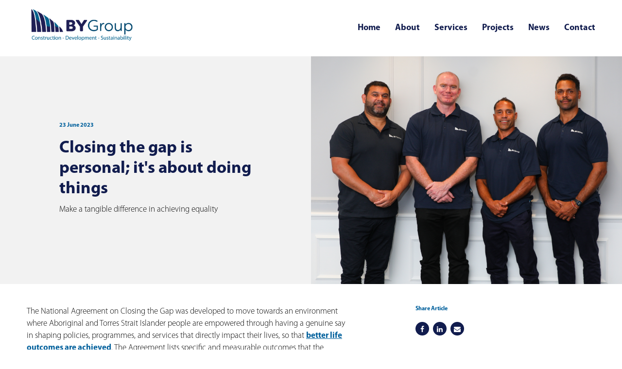

--- FILE ---
content_type: text/html; charset=UTF-8
request_url: https://blog.bygroup.com.au/4-ways-your-business-can-contribute-to-closing-the-gap-in-australia
body_size: 8853
content:
<!doctype html><html lang="en-au"><head>
<meta charset="utf-8">
<title>Closing the gap is personal; it's about doing things</title>
<link rel="shortcut icon" href="https://blog.bygroup.com.au/hubfs/favicon.ico">
<meta name="description" content="Your organisation has Reconciliation Action Plan (RAP), that’s a strong step, well done.">
<!-- Vendor CSS Files -->






<!-- Template Main CSS File -->




<meta name="viewport" content="width=device-width, initial-scale=1">

    
    <meta property="og:description" content="Your organisation has Reconciliation Action Plan (RAP), that’s a strong step, well done.">
    <meta property="og:title" content="Closing the gap is personal; it's about doing things">
    <meta name="twitter:description" content="Your organisation has Reconciliation Action Plan (RAP), that’s a strong step, well done.">
    <meta name="twitter:title" content="Closing the gap is personal; it's about doing things">

    

    
    <style>
a.cta_button{-moz-box-sizing:content-box !important;-webkit-box-sizing:content-box !important;box-sizing:content-box !important;vertical-align:middle}.hs-breadcrumb-menu{list-style-type:none;margin:0px 0px 0px 0px;padding:0px 0px 0px 0px}.hs-breadcrumb-menu-item{float:left;padding:10px 0px 10px 10px}.hs-breadcrumb-menu-divider:before{content:'›';padding-left:10px}.hs-featured-image-link{border:0}.hs-featured-image{float:right;margin:0 0 20px 20px;max-width:50%}@media (max-width: 568px){.hs-featured-image{float:none;margin:0;width:100%;max-width:100%}}.hs-screen-reader-text{clip:rect(1px, 1px, 1px, 1px);height:1px;overflow:hidden;position:absolute !important;width:1px}
</style>

<link rel="stylesheet" href="https://blog.bygroup.com.au/hubfs/hub_generated/template_assets/1/38828683041/1743264536543/template_bootstrap.min.min.css">
<link rel="stylesheet" href="https://blog.bygroup.com.au/hubfs/hub_generated/template_assets/1/38828806265/1743264548926/template_font-awesome.min.css">
<link rel="stylesheet" href="https://blog.bygroup.com.au/hubfs/hub_generated/template_assets/1/38828806278/1743264550096/template_ionicons.min.css">
<link rel="stylesheet" href="https://blog.bygroup.com.au/hubfs/hub_generated/template_assets/1/38828806306/1743264556577/template_venobox.min.css">
<link rel="stylesheet" href="https://blog.bygroup.com.au/hubfs/hub_generated/template_assets/1/38828806297/1743264553104/template_owl.carousel.min.min.css">
<link rel="stylesheet" href="https://blog.bygroup.com.au/hubfs/hub_generated/template_assets/1/38828806227/1743264541571/template_aos.min.css">
<link rel="stylesheet" href="https://blog.bygroup.com.au/hubfs/hub_generated/template_assets/1/38828806194/1743264540065/template_font.min.css">
<link rel="stylesheet" href="https://blog.bygroup.com.au/hubfs/hub_generated/template_assets/1/38828806210/1743264540486/template_style.min.css">
<link rel="stylesheet" href="https://blog.bygroup.com.au/hubfs/hub_generated/template_assets/1/40938154664/1743264559633/template_vendors.min.css">
<link rel="stylesheet" href="https://blog.bygroup.com.au/hubfs/hub_generated/template_assets/1/40999517423/1743264567013/template_custom.min.css">
    

    
<!--  Added by GoogleAnalytics4 integration -->
<script>
var _hsp = window._hsp = window._hsp || [];
window.dataLayer = window.dataLayer || [];
function gtag(){dataLayer.push(arguments);}

var useGoogleConsentModeV2 = true;
var waitForUpdateMillis = 1000;


if (!window._hsGoogleConsentRunOnce) {
  window._hsGoogleConsentRunOnce = true;

  gtag('consent', 'default', {
    'ad_storage': 'denied',
    'analytics_storage': 'denied',
    'ad_user_data': 'denied',
    'ad_personalization': 'denied',
    'wait_for_update': waitForUpdateMillis
  });

  if (useGoogleConsentModeV2) {
    _hsp.push(['useGoogleConsentModeV2'])
  } else {
    _hsp.push(['addPrivacyConsentListener', function(consent){
      var hasAnalyticsConsent = consent && (consent.allowed || (consent.categories && consent.categories.analytics));
      var hasAdsConsent = consent && (consent.allowed || (consent.categories && consent.categories.advertisement));

      gtag('consent', 'update', {
        'ad_storage': hasAdsConsent ? 'granted' : 'denied',
        'analytics_storage': hasAnalyticsConsent ? 'granted' : 'denied',
        'ad_user_data': hasAdsConsent ? 'granted' : 'denied',
        'ad_personalization': hasAdsConsent ? 'granted' : 'denied'
      });
    }]);
  }
}

gtag('js', new Date());
gtag('set', 'developer_id.dZTQ1Zm', true);
gtag('config', 'G-PE2MVN0Z42');
</script>
<script async src="https://www.googletagmanager.com/gtag/js?id=G-PE2MVN0Z42"></script>

<!-- /Added by GoogleAnalytics4 integration -->

<!--  Added by GoogleTagManager integration -->
<script>
var _hsp = window._hsp = window._hsp || [];
window.dataLayer = window.dataLayer || [];
function gtag(){dataLayer.push(arguments);}

var useGoogleConsentModeV2 = true;
var waitForUpdateMillis = 1000;



var hsLoadGtm = function loadGtm() {
    if(window._hsGtmLoadOnce) {
      return;
    }

    if (useGoogleConsentModeV2) {

      gtag('set','developer_id.dZTQ1Zm',true);

      gtag('consent', 'default', {
      'ad_storage': 'denied',
      'analytics_storage': 'denied',
      'ad_user_data': 'denied',
      'ad_personalization': 'denied',
      'wait_for_update': waitForUpdateMillis
      });

      _hsp.push(['useGoogleConsentModeV2'])
    }

    (function(w,d,s,l,i){w[l]=w[l]||[];w[l].push({'gtm.start':
    new Date().getTime(),event:'gtm.js'});var f=d.getElementsByTagName(s)[0],
    j=d.createElement(s),dl=l!='dataLayer'?'&l='+l:'';j.async=true;j.src=
    'https://www.googletagmanager.com/gtm.js?id='+i+dl;f.parentNode.insertBefore(j,f);
    })(window,document,'script','dataLayer','GTM-N45XD5TQ');

    window._hsGtmLoadOnce = true;
};

_hsp.push(['addPrivacyConsentListener', function(consent){
  if(consent.allowed || (consent.categories && consent.categories.analytics)){
    hsLoadGtm();
  }
}]);

</script>

<!-- /Added by GoogleTagManager integration -->


<meta name="google-site-verification" content="tn_KODaiVXXhl099zkRx3sHFdTx_qtm-OqLuj5uvps4">
<link rel="amphtml" href="https://blog.bygroup.com.au/4-ways-your-business-can-contribute-to-closing-the-gap-in-australia?hs_amp=true">

<meta property="og:image" content="https://blog.bygroup.com.au/hubfs/BY%20Group_Closing%20the%20Gap%20in%20Australia.png">
<meta property="og:image:width" content="2224">
<meta property="og:image:height" content="1649">

<meta name="twitter:image" content="https://blog.bygroup.com.au/hubfs/BY%20Group_Closing%20the%20Gap%20in%20Australia.png">


<meta property="og:url" content="https://blog.bygroup.com.au/4-ways-your-business-can-contribute-to-closing-the-gap-in-australia">
<meta name="twitter:card" content="summary_large_image">

<link rel="canonical" href="https://blog.bygroup.com.au/4-ways-your-business-can-contribute-to-closing-the-gap-in-australia">

<meta property="og:type" content="article">
<link rel="alternate" type="application/rss+xml" href="https://blog.bygroup.com.au/rss.xml">
<meta name="twitter:domain" content="blog.bygroup.com.au">
<script src="//platform.linkedin.com/in.js" type="text/javascript">
    lang: en_US
</script>

<meta http-equiv="content-language" content="en-au">






<meta name="generator" content="HubSpot"></head>
<body class="  hs-content-id-121771784497 hs-blog-post hs-blog-id-35208017358">
<!--  Added by GoogleTagManager integration -->
<noscript><iframe src="https://www.googletagmanager.com/ns.html?id=GTM-N45XD5TQ" height="0" width="0" style="display:none;visibility:hidden"></iframe></noscript>

<!-- /Added by GoogleTagManager integration -->

  
    <div data-global-resource-path="ByGroup-21/templates/partials/header.html">

















<header id="header" class="fixed-top header-transparent">
  <div class="container d-flex align-items-center">
    
      <a href="https://www.bygroup.com.au" class="logo mr-auto"><img src="https://blog.bygroup.com.au/hubfs/logo.png" alt="BY Group Logo" class="img-fluid"></a>
    

    <nav class="main-nav d-none d-md-block">
      <ul>
        
          
            <li><a href="https://www.bygroup.com.au">Home</a></li>
          
        
          
            <li class="drop-down">
              <a href="javascript:;">About</a>
              <div class="submenu">
                
                  
                    <div class="menu-items">
                      <div class="container center-block">
                        <div class="row">
                          <div class="col-md-4 left">
                            <div class="submenu-content">
                              
                                <h3 class="h3">About BY Group</h3>
                              
                              <div class="desc">
                                <p>BY Group is Australia’s leading Indigenous-owned and staffed building and construction company. Learn more about us.</p>
                              </div>
                              
                            </div>
                          </div>
                          <div class="col-md-3"></div>
                          <div class="col-md-3 right">
                            <ul>
                              
                                <li><a href="https://www.bygroup.com.au/our-vision">Our Story and Vision</a></li>
                              
                                <li><a href="https://www.bygroup.com.au/our-people">Our People</a></li>
                              
                                <li><a href="https://www.bygroup.com.au/policies-and-certifications">Policies and Certifications</a></li>
                              
                                <li><a href="https://www.bygroup.com.au/sustainability">Sustainability</a></li>
                              
                            </ul>
                          </div>
                          <div class="col-md-2 right">
                            <ul>
                              
                                <li><a href="https://www.bygroup.com.au/careers">Careers</a></li>
                              
                                <li><a href="https://www.bygroup.com.au/community">Community</a></li>
                              
                                <li><a href="https://www.bygroup.com.au/diversity-and-inclusion">Diversity and Inclusion</a></li>
                              
                                <li><a href="https://www.bygroup.com.au/reconciliation">Reconciliation Action Plan</a></li>
                              
                            </ul>
                          </div>
                        </div>
                      </div>
                    </div>
                  
                
              </div>
            </li>
          
        
          
            <li class="drop-down">
              <a href="javascript:;">Services</a>
              <div class="submenu">
                
                  
                    <div class="menu-items">
                      <div class="container center-block">
                        <div class="row">
                          <div class="col-md-4 left">
                            <div class="submenu-content">
                              
                                <h3 class="h3">Services</h3>
                              
                              <div class="desc">
                                <p>Discover our construction capabilities in commercial, residential, and civil construction, as well as our expertise in fit out and refurbishment, and solar construction projects.</p>
                              </div>
                              
                                <p><a class="menu-link" href="https://www.bygroup.com.au/capability-statement">
                                  Capability Statement &gt;</a></p>
                              
                            </div>
                          </div>
                          <div class="col-md-3"></div>
                          <div class="col-md-3 right">
                            <ul>
                              
                                <li><a href="https://www.bygroup.com.au/commercial-construction">Commercial Construction</a></li>
                              
                                <li><a href="https://www.bygroup.com.au/aboriginal-fit-out-company">Fit Out &amp; Refurbishment</a></li>
                              
                                <li><a href="https://www.bygroup.com.au/aboriginal-residential-construction">Residential Construction</a></li>
                              
                            </ul>
                          </div>
                          <div class="col-md-2 right">
                            <ul>
                              
                                <li><a href="https://www.bygroup.com.au/aboriginal-civil-construction">Civil Construction</a></li>
                              
                                <li><a href="https://www.bygroup.com.au/indigenous-solar-companies">Solar Construction</a></li>
                              
                            </ul>
                          </div>
                        </div>
                      </div>
                    </div>
                  
                
              </div>
            </li>
          
        
          
            <li><a href="https://www.bygroup.com.au/projects">Projects</a></li>
          
        
          
            <li><a href="https://blog.bygroup.com.au/">News</a></li>
          
        
          
            <li><a href="https://www.bygroup.com.au/contact-us">Contact</a></li>
          
        
      </ul>
    </nav>
    <!-- .main-nav-->

    <!-- mobile nav -->
    <nav id="mobile-nav" class=" d-none">
      
        <a href="https://www.bygroup.com.au" class="logo mr-auto"><img src="https://blog.bygroup.com.au/hubfs/mobile-logo.png" alt="BY Group Mobile Logo"></a>
      
      <ul class="mobile-menu">
        
          
            <li><a href="https://www.bygroup.com.au">Home</a></li>
          
        
          
            <li class="drop-down">
              <a href="javascript:;">About</a>
              
                
                  <ul class="sub-menu">
                    
                      <li><a href="https://www.bygroup.com.au/our-vision">Our Story and Vision</a></li>
                    
                      <li><a href="https://www.bygroup.com.au/our-people">Our People</a></li>
                    
                      <li><a href="https://www.bygroup.com.au/policies-and-certifications">Policies and Certifications</a></li>
                    
                      <li><a href="https://www.bygroup.com.au/sustainability">Sustainability</a></li>
                    
                      <li><a href="https://www.bygroup.com.au/careers">Careers</a></li>
                    
                      <li><a href="https://www.bygroup.com.au/community">Community</a></li>
                    
                      <li><a href="https://www.bygroup.com.au/diversity-and-inclusion">Diversity and Inclusion</a></li>
                    
                  </ul>
                
              
            </li>
          
        
          
            <li class="drop-down">
              <a href="javascript:;">Services</a>
              
                
                  <ul class="sub-menu">
                    
                      <li><a href="https://www.bygroup.com.au/commercial-construction">Commercial Construction</a></li>
                    
                      <li><a href="https://www.bygroup.com.au/aboriginal-fit-out-company">Fit Out &amp; Refurbishment</a></li>
                    
                      <li><a href="https://www.bygroup.com.au/aboriginal-residential-construction">Residential Construction</a></li>
                    
                      <li><a href="https://www.bygroup.com.au/aboriginal-civil-construction">Civil Construction</a></li>
                    
                      <li><a href="https://www.bygroup.com.au/indigenous-solar-companies">Solar Construction</a></li>
                    
                  </ul>
                
              
            </li>
          
        
          
            <li><a href="https://www.bygroup.com.au/projects">Projects</a></li>
          
        
          
            <li><a href="https://blog.bygroup.com.au/">News</a></li>
          
        
          
            <li><a href="https://www.bygroup.com.au/contact-us">Contact</a></li>
          
        
      </ul>
    </nav>
    <!-- !mobile nav -->
  </div>
</header></div>
  

  
  <main id="main" class="3 Bridges along with Georges River Council hosted an amazing NAIDOC community event celebrating the longest known living culture, the First Nations peoples.">
    
  <section class="top gray section-2-cols">
    <div class="container-fluid">
      <div class="row">
        <div class="offset-sm-1 col-md-4 d-flex align-items-center">
          <div class="flex-middle">
            <h6 class="post-data">23 June 2023</h6>
            <h1 class="h2 blue"><span id="hs_cos_wrapper_name" class="hs_cos_wrapper hs_cos_wrapper_meta_field hs_cos_wrapper_type_text" style="" data-hs-cos-general-type="meta_field" data-hs-cos-type="text">Closing the gap is personal; it's about doing things</span></h1>
            <div id="hs_cos_wrapper_post_intro" class="hs_cos_wrapper hs_cos_wrapper_widget hs_cos_wrapper_type_module widget-type-rich_text" style="" data-hs-cos-general-type="widget" data-hs-cos-type="module"><span id="hs_cos_wrapper_post_intro_" class="hs_cos_wrapper hs_cos_wrapper_widget hs_cos_wrapper_type_rich_text" style="" data-hs-cos-general-type="widget" data-hs-cos-type="rich_text"><p>Make a tangible difference in achieving equality</p></span></div>
          </div>
        </div>
        <div class="offset-sm-1 col-md-6 pl-0 pr-0 text-right">
          
            <img src="https://blog.bygroup.com.au/hubfs/BY%20Group_Closing%20the%20Gap%20in%20Australia.png" class="img-fluid" alt="" style="width: 100%;">
          
        </div>
      </div>
    </div>
  </section>

  <section class="section-article section section-2-cols">
    <div class="container">
      <div class="row">
        <div class="col-12 col-md-7">
          <div class="post">
            <span id="hs_cos_wrapper_post_body" class="hs_cos_wrapper hs_cos_wrapper_meta_field hs_cos_wrapper_type_rich_text" style="" data-hs-cos-general-type="meta_field" data-hs-cos-type="rich_text"><p>The National Agreement on Closing the Gap was developed to move towards an environment where Aboriginal and Torres Strait Islander people are empowered through having a genuine say in shaping policies, programmes, and services that directly impact their lives, so that <a href="https://www.closingthegap.gov.au/national-agreement/national-agreement-closing-the-gap/1-preamble" rel="noopener" target="_blank">better life outcomes are achieved</a>. The Agreement lists specific and measurable outcomes that the government hopes to achieve by 2031 as a result of its implementation.&nbsp;<br><br>While the Agreement focuses on government policies, it is crucial to recognise the role that businesses can play in narrowing these gaps. As an Indigenous construction business, BY Group aims to contribute to Closing the Gap through its everyday operations in four key ways.</p>
<!--more-->
<h4 style="font-weight: bold;"><span style="color: #111c4e;">4 Ways Your Business Can Contribute to Closing the Gap in Australia</span></h4>
<h6 style="font-weight: bold;"><span>1. Employment and Economic Opportunities</span></h6>
<p>One of the most significant ways businesses can contribute to closing the gap is by providing employment and economic opportunities for Aboriginal and Torres Strait Islander peoples. This can involve actively recruiting and training Indigenous workers, fostering partnerships with local Indigenous businesses, and promoting workforce diversity.&nbsp;<br><br>BY Group was established to <a href="https://www.bygroup.com.au/community" rel="noopener">provide a career pathway for Indigenous Australians into the construction industry</a>. By creating an inclusive workplace and empowering our Indigenous employees with skills and employment, we are proud to be able to contribute to reducing unemployment rates and economic disparities within the community.</p>
<h6>2. Cultural Awareness and Respect</h6>
<p>Respecting and embracing the cultural heritage and values of Aboriginal and Torres Strait Islander communities is another essential factor. Businesses can incorporate cultural awareness training for their employees, ensuring they understand and appreciate Indigenous customs, protocols, and traditional land practices.&nbsp;</p>
<p><span style="font-size: 17px;"><span style="color: #000000;">At BY Group, we aim to create </span><a href="https://www.bygroup.com.au/diversity-and-inclusion" rel="noopener" target="_blank">a safe, diverse, and inclusive space for our employees</a><span style="color: #000000;">, and take the time to celebrate important occasions for Indigenous people, and to learn about our shared histories, cultures, and achievements. We recognise that fostering a culturally respectful environment allows us to create stronger relationships with Indigenous communities and promote collaboration based on mutual understanding. </span></span></p>
<h6>3. Engagement with Indigenous Communities</h6>
<p>Businesses can participate in meaningful engagement with local Indigenous communities by establishing open lines of communication, actively seeking community input, and involving Indigenous voices in decision-making processes.&nbsp;<br><br>Our Reconciliation Action Plan guides our vision to <a href="https://www.bygroup.com.au/reconciliation" rel="noopener" target="_blank">build strong and inclusive relationships within the community</a>. By genuinely involving Aboriginal and Torres Strait Islander peoples in the design and delivery of projects, BY Group ensures that our work aligns with community needs and aspirations, fostering a sense of ownership and empowerment.</p>
<h6>4. Sustainable and Socially Responsible Practices</h6>
<p>Businesses can also embrace sustainable and socially responsible practices to support Closing the Gap, such as using environmentally conscious construction techniques, utilising local suppliers and businesses, and supporting community development initiatives.&nbsp;<br><br>BY Group focuses on two areas of sustainability: <a href="https://www.bygroup.com.au/sustainability" rel="noopener" target="_blank">sustainable employment and sustainable business practices</a>. Our business objectives start with respecting people and the land. This is because we understand that by prioritising sustainable practices and contributing to the overall well-being of Indigenous communities, businesses can create positive, long-lasting impacts.</p>
<div id="hs_cos_wrapper_widget_1687421378902" class="hs_cos_wrapper hs_cos_wrapper_widget hs_cos_wrapper_type_module widget-type-space" style="" data-hs-cos-general-type="widget" data-hs-cos-type="module"><span class="hs-horizontal-spacer"></span></div>
<p>&nbsp;</p>
<h6 style="font-weight: normal;">The key takeaway:</h6>
<p>By actively engaging with Indigenous communities, fostering inclusive workplaces, and promoting economic opportunities, businesses can contribute to narrowing the disparities faced by Aboriginal and Torres Strait Islander peoples, to create a more inclusive and equitable Australia.<br><br><em>If you’d like to learn more about BY Group's construction experience, capability, and approach, please get in touch to discuss your next project and how we can help.</em></p>
<h6>&nbsp;</h6></span>
          </div>
        </div>

        <div class="col-12 offset-sm-1 col-md-4">
          <div id="sidebar" class="">
            <div class="social-share widget">
              <h6>Share Article</h6>
              <a target="_blank" class="facebook" href="http://www.facebook.com/share.php?u=https://blog.bygroup.com.au/4-ways-your-business-can-contribute-to-closing-the-gap-in-australia&amp;utm_medium=social&amp;utm_source=facebook"><i class="fa fa-facebook"></i></a>
              <a target="_blank" class="linkedin" href="http://www.linkedin.com/shareArticle?mini=true&amp;url=https://blog.bygroup.com.au/4-ways-your-business-can-contribute-to-closing-the-gap-in-australia&amp;utm_medium=social&amp;utm_source=linkedin"><i class="fa fa-linkedin"></i></a>
              <a target="_blank" class="facebook" href="mailto:?subject=Check%20out%20https://blog.bygroup.com.au/4-ways-your-business-can-contribute-to-closing-the-gap-in-australia&amp;utm_medium=social&amp;utm_source=email%20&amp;body=Check%20out%20https://blog.bygroup.com.au/4-ways-your-business-can-contribute-to-closing-the-gap-in-australia&amp;utm_medium=social&amp;utm_source=email"><i class="fa fa-envelope"></i></a>
            </div>

            
              <div class="post-tags widget">
                <h6>Tags</h6>
                
                  <p class="tag"><a href="https://blog.bygroup.com.au/tag/indigenous-community-engagement">Indigenous Community Engagement</a></p>
                
              </div>
            

            <div class="related-news widget">
              <h6>Related News</h6>
              <span id="hs_cos_wrapper_" class="hs_cos_wrapper hs_cos_wrapper_widget hs_cos_wrapper_type_related_blog_posts" style="" data-hs-cos-general-type="widget" data-hs-cos-type="related_blog_posts"><div id="related-blog-posts-922931767756216320">
</div>
<script type="text/javascript">
  const xhttp_922931767756216320 = new XMLHttpRequest();
  xhttp_922931767756216320.open("GET", '/_hcms/related-blog-posts-callback?blogPostId=121771784497&blogId=35208017358&targetBlogPostIds=121771784497&macro=default&limit=3&templatePath=ByGroup-21%2Ftemplates%2Fblog-post.html&contentId=121771784497&requestPath=%2F4-ways-your-business-can-contribute-to-closing-the-gap-in-australia&hs-expires=1799280000&hs-version=1&hs-signature=ALjJQk_xHYqxkXATAmbCTuy4uJ3VtDIETA');
  xhttp_922931767756216320.onreadystatechange = function() {
    if (this.readyState == XMLHttpRequest.DONE) {
      if (this.status == 200) {
        var id = setInterval(function() {
          var formattingFunction = blog_post_formatter;
          if (formattingFunction !== undefined) {
            clearTimeout(id);
            document.getElementById('related-blog-posts-922931767756216320').outerHTML = formattingFunction(JSON.parse(xhttp_922931767756216320.responseText));
          }
        }, 50);

        setTimeout(function() {
          clearTimeout(id);
        }, 10000);
      } else {
        console.error('Error: ', this.statusText);
      }
    }
  };
  xhttp_922931767756216320.send();
</script>
</span>
              <script>
                var blog_post_formatter = function(blogposts) {
                  var formatted = "<ul>";
                  for (var i = 0; i < blogposts.length; i++) {
                    var blogpost = blogposts[i];
                    formatted += '<li>';
                    formatted += `<a href="${blogpost.url}">${blogpost.name}</a>`;
                    formatted += '</li>';
                  }
                  formatted += '</ul>';
                  return formatted;
                }
              </script>
            </div>
          </div>
        </div>
      </div>
    </div>
  </section>

  </main><!-- #main -->

  
    <div data-global-resource-path="ByGroup-21/templates/partials/footer.html">




<footer id="footer" class=" ">
  <div class="footer-top ">
    <div class="container">
      <div class="row">
        <div class=" col-sm-12 col-md-5 ">
          <div class="row ">
            <div class="col-12 col-md-7 ">
              <div class="footer-info ">
                <ul class="footer-nav">
                  
                    <li><a href="https://www.bygroup.com.au/">Home</a></li>
                  
                    <li><a href="https://www.bygroup.com.au/our-vision">About</a></li>
                  
                    <li><a href="https://www.bygroup.com.au/capability-statement">Services</a></li>
                  
                    <li><a href="https://www.bygroup.com.au/projects">Projects</a></li>
                  
                    <li><a href="https://blog.bygroup.com.au/">News</a></li>
                  
                    <li><a href="https://www.bygroup.com.au/contact-us">Contact</a></li>
                  
                </ul>
              </div>
              <div class="footer-logo d-none d-md-block">
                
                  <img src="https://blog.bygroup.com.au/hubfs/logo-footer.png">
                
                <p>© 2021 BY Group | <a href="https://www.bygroup.com.au/terms-conditions" rel="noopener" target="_blank">Terms</a> | <a href="https://www.bygroup.com.au/privacy-policy" rel="noopener" target="_blank">Privacy</a></p>
<p><a target="_blank" href="https://www.collabagency.com.au/" rel="noopener">Website by Collab Agency</a></p>
              </div>
            </div>
          </div>
        </div>
        <div class="col-sm-12 col-md-7 ">
          <div class="row ">
            <div class="col-sm-12 col-md-5">
              <div class="footer-links ">
                <h4>Contact</h4>
                <div class="contact-list">
                  
                    <div class="office">
                      <p><strong>Head Office</strong><br>Level 10<br>3 Spring Street<br>SYDNEY NSW 2000</p>
                    </div>
                  
                    <div class="office">
                      <p><strong>South Coast Office</strong><br>2/126 Princes Highway<br>South Nowra NSW 2541</p>
                    </div>
                  
                  <div class="phone">
                    <a href="tel:+61%202%208378%201952">+61 2 8378 1952</a>
                    <a href="mailto:info@bygroup.com.au">info@bygroup.com.au</a>
                  </div>
                </div>
              </div>
            </div>
            <div class="col-sm-12 col-md-7">
              <div class="form">
                <div id="hs_cos_wrapper_form" class="hs_cos_wrapper hs_cos_wrapper_widget hs_cos_wrapper_type_module widget-type-form" style="" data-hs-cos-general-type="widget" data-hs-cos-type="module">


	



	<span id="hs_cos_wrapper_form_" class="hs_cos_wrapper hs_cos_wrapper_widget hs_cos_wrapper_type_form" style="" data-hs-cos-general-type="widget" data-hs-cos-type="form"><h3 id="hs_cos_wrapper_form_title" class="hs_cos_wrapper form-title" data-hs-cos-general-type="widget_field" data-hs-cos-type="text">Subscribe to our newsletter</h3>

<div id="hs_form_target_form"></div>









</span>
</div>
              </div>
              <div class="social  mt-5">
                <h4>Follow us</h4>
                <div class="social-links mt-3">
                  <a target="_blank" href="https://www.instagram.com/bygroup_au/" class="instagram"><i class="fa fa-instagram"></i></a>
                  <a target="_blank" href="https://www.linkedin.com/company/bygroup" class="linkedin"><i class="fa fa-linkedin"></i></a>
                  <a target="_blank" href="https://www.facebook.com/BYGroupAU/" class="facebook"><i class="fa fa-facebook"></i></a>
                  <a target="_blank" href="https://www.youtube.com/channel/UCKkeV1W8oyiDdFyjinB-Jxg" class="youtube"><i class="fa fa-youtube"></i></a>
                </div>
              </div>
              <div class="company-intro">
                <p>BY Group acknowledges the traditional custodians of the land that we live and work on and we acknowledge and respect the continuous connection to land, water and community. We pay our respects to our elders past, present and to those of the future.</p>
              </div>
            </div>
            <div class="footer-logo d-sm-block d-md-none">
              <div class="col-12">
                
                  <img src="https://blog.bygroup.com.au/hubfs/logo-footer.png">
                
                <p>© 2021 BY Group | <a href="https://www.bygroup.com.au/terms-conditions" rel="noopener" target="_blank">Terms</a> | <a href="https://www.bygroup.com.au/privacy-policy" rel="noopener" target="_blank">Privacy</a></p>
<p><a target="_blank" href="https://www.collabagency.com.au/" rel="noopener">Website by Collab Agency</a></p>
              </div>
            </div>
        </div>
      </div>
    </div>
  </div>
</div></footer></div>
  

  <a href="#" class="back-to-top"><i class="fa fa-chevron-up"></i></a>
  <!-- Vendor JS Files -->
  
  
  
  
  
  
  
  

  <!-- Template Main JS File -->
  
  
  

  
<!-- HubSpot performance collection script -->
<script defer src="/hs/hsstatic/content-cwv-embed/static-1.1293/embed.js"></script>
<script src="https://blog.bygroup.com.au/hubfs/hub_generated/template_assets/1/38828806288/1743264550955/template_jquery.min.min.js"></script>
<script src="https://blog.bygroup.com.au/hubfs/hub_generated/template_assets/1/38828730745/1743264539456/template_bootstrap.bundle.min.min.js"></script>
<script src="https://blog.bygroup.com.au/hubfs/hub_generated/template_assets/1/38828806292/1743264551450/template_jquery.easing.min.min.js"></script>
<script src="https://blog.bygroup.com.au/hubfs/hub_generated/template_assets/1/38828547538/1743264535365/template_isotope.pkgd.min.min.js"></script>
<script src="https://blog.bygroup.com.au/hubfs/hub_generated/template_assets/1/38828806253/1743264547686/template_counterup.min.min.js"></script>
<script src="https://blog.bygroup.com.au/hubfs/hub_generated/template_assets/1/38828806311/1743264558316/template_venobox.min.min.js"></script>
<script src="https://blog.bygroup.com.au/hubfs/hub_generated/template_assets/1/38828683052/1743264537734/template_owl.carousel.min.min.js"></script>
<script src="https://blog.bygroup.com.au/hubfs/hub_generated/template_assets/1/38828683054/1743264538385/template_jquery.waypoints.min.min.js"></script>
<script src="https://blog.bygroup.com.au/hubfs/hub_generated/template_assets/1/38828806220/1743264541068/template_main.min.js"></script>
<script src="https://blog.bygroup.com.au/hubfs/hub_generated/template_assets/1/40938264080/1743264560617/template_vendors.min.js"></script>
<script src="https://blog.bygroup.com.au/hubfs/hub_generated/template_assets/1/40938154760/1743264560078/template_addons.min.js"></script>
<script>
var hsVars = hsVars || {}; hsVars['language'] = 'en-au';
</script>

<script src="/hs/hsstatic/cos-i18n/static-1.53/bundles/project.js"></script>

    <!--[if lte IE 8]>
    <script charset="utf-8" src="https://js-ap1.hsforms.net/forms/v2-legacy.js"></script>
    <![endif]-->

<script data-hs-allowed="true" src="/_hcms/forms/v2.js"></script>

    <script data-hs-allowed="true">
        var options = {
            portalId: '8505762',
            formId: '2abd609c-c30c-4b2e-ad01-b169553e62f6',
            formInstanceId: '4607',
            
            pageId: '121771784497',
            
            region: 'ap1',
            
            
            
            
            pageName: "Closing the gap is personal; it\'s about doing things",
            
            
            
            inlineMessage: "Thanks for submitting the form.",
            
            
            rawInlineMessage: "Thanks for submitting the form.",
            
            
            hsFormKey: "01a56b1d070ae75655560430c8132d39",
            
            
            css: '',
            target: '#hs_form_target_form',
            
            
            
            
            
            
            
            contentType: "blog-post",
            
            
            
            formsBaseUrl: '/_hcms/forms/',
            
            
            
            formData: {
                cssClass: 'hs-form stacked hs-custom-form'
            }
        };

        options.getExtraMetaDataBeforeSubmit = function() {
            var metadata = {};
            

            if (hbspt.targetedContentMetadata) {
                var count = hbspt.targetedContentMetadata.length;
                var targetedContentData = [];
                for (var i = 0; i < count; i++) {
                    var tc = hbspt.targetedContentMetadata[i];
                     if ( tc.length !== 3) {
                        continue;
                     }
                     targetedContentData.push({
                        definitionId: tc[0],
                        criterionId: tc[1],
                        smartTypeId: tc[2]
                     });
                }
                metadata["targetedContentMetadata"] = JSON.stringify(targetedContentData);
            }

            return metadata;
        };

        hbspt.forms.create(options);
    </script>


<!-- Start of HubSpot Analytics Code -->
<script type="text/javascript">
var _hsq = _hsq || [];
_hsq.push(["setContentType", "blog-post"]);
_hsq.push(["setCanonicalUrl", "https:\/\/blog.bygroup.com.au\/4-ways-your-business-can-contribute-to-closing-the-gap-in-australia"]);
_hsq.push(["setPageId", "121771784497"]);
_hsq.push(["setContentMetadata", {
    "contentPageId": 121771784497,
    "legacyPageId": "121771784497",
    "contentFolderId": null,
    "contentGroupId": 35208017358,
    "abTestId": null,
    "languageVariantId": 121771784497,
    "languageCode": "en-au",
    
    
}]);
</script>

<script type="text/javascript" id="hs-script-loader" async defer src="/hs/scriptloader/8505762.js"></script>
<!-- End of HubSpot Analytics Code -->


<script type="text/javascript">
var hsVars = {
    render_id: "c73b8f29-2594-4d0c-8366-a9156fccb1ac",
    ticks: 1767756216182,
    page_id: 121771784497,
    
    content_group_id: 35208017358,
    portal_id: 8505762,
    app_hs_base_url: "https://app-ap1.hubspot.com",
    cp_hs_base_url: "https://cp-ap1.hubspot.com",
    language: "en-au",
    analytics_page_type: "blog-post",
    scp_content_type: "",
    
    analytics_page_id: "121771784497",
    category_id: 3,
    folder_id: 0,
    is_hubspot_user: false
}
</script>


<script defer src="/hs/hsstatic/HubspotToolsMenu/static-1.432/js/index.js"></script>

<script type="application/ld+json">
	{
		"@context": "https://schema.org",
		"@type": "LocalBusiness",
		"name": "BY Gruop",
		"image": "https://www.bygroup.com.au/hubfs/logo.png",
		"@id": "https://www.bygroup.com.au/",
		"url": "https://www.bygroup.com.au/",
		"telephone": "+61 2 8378 1952",
		"priceRange": "$$$",
		"address": {
			"@type": "PostalAddress",
			"streetAddress": "Level 13, 3 Spring Street",
			"addressLocality": "Sydney",
			"addressRegion": "NSW",
			"postalCode": "2000",
			"addressCountry": "AU"
		},
		"geo": {
			"@type": "GeoCoordinates",
			"latitude": -33.86419,
			"longitude": 151.209288
		} ,
		"sameAs": [
			"https://www.facebook.com/BYGroupAU/",
			"https://www.instagram.com/bygroup_au/",
			"https://www.youtube.com/channel/UCKkeV1W8oyiDdFyjinB-Jxg",
			"https://www.linkedin.com/company/bygroup"
		]
	}
</script>
<script type="application/ld+json">
	{
		"@context": "https://schema.org",
		"@type": "Organization",
		"name": "BY Group",
		"alternateName": "BY Group",
		"url": "https://www.bygroup.com.au/",
		"logo": "https://www.bygroup.com.au/hubfs/logo.png",
		"sameAs": [
			"https://www.facebook.com/BYGroupAU/",
			"https://www.instagram.com/bygroupau/",
			"https://www.youtube.com/channel/UCKkeV1W8oyiDdFyjinB-Jxg",
			"https://www.instagram.com/bygroupau/",
			"https://www.bygroup.com.au/"
		]
	}
</script>

<div id="fb-root"></div>
  <script>(function(d, s, id) {
  var js, fjs = d.getElementsByTagName(s)[0];
  if (d.getElementById(id)) return;
  js = d.createElement(s); js.id = id;
  js.src = "//connect.facebook.net/en_GB/sdk.js#xfbml=1&version=v3.0";
  fjs.parentNode.insertBefore(js, fjs);
 }(document, 'script', 'facebook-jssdk'));</script> <script>!function(d,s,id){var js,fjs=d.getElementsByTagName(s)[0];if(!d.getElementById(id)){js=d.createElement(s);js.id=id;js.src="https://platform.twitter.com/widgets.js";fjs.parentNode.insertBefore(js,fjs);}}(document,"script","twitter-wjs");</script>
 



</body></html>

--- FILE ---
content_type: text/css
request_url: https://blog.bygroup.com.au/hubfs/hub_generated/template_assets/1/38828806194/1743264540065/template_font.min.css
body_size: -409
content:
@font-face{font-family:Myriad Pro Regular;font-style:normal;font-weight:400;src:local("Myriad Pro Regular"),url(https://8505762.fs1.hubspotusercontent-na1.net/hubfs/8505762/ByGroup-21/fonts/MYRIADPRO-REGULAR.woff) format("woff")}@font-face{font-family:Myriad Pro Condensed;font-style:normal;font-weight:400;src:local("Myriad Pro Condensed"),url(https://8505762.fs1.hubspotusercontent-na1.net/hubfs/8505762/ByGroup-21/fonts/MYRIADPRO-COND.woff) format("woff")}@font-face{font-family:Myriad Pro Condensed Italic;font-style:normal;font-weight:400;src:local("Myriad Pro Condensed Italic"),url(https://8505762.fs1.hubspotusercontent-na1.net/hubfs/8505762/ByGroup-21/fonts/MYRIADPRO-CONDIT.woff) format("woff")}@font-face{font-family:Myriad Pro Light;font-style:normal;font-weight:400;src:local("Myriad Pro Light"),url(https://8505762.fs1.hubspotusercontent-na1.net/hubfs/8505762/ByGroup-21/fonts/MyriadPro-Light.woff) format("woff")}@font-face{font-family:Myriad Pro Semibold;font-style:normal;font-weight:400;src:local("Myriad Pro Semibold"),url(https://8505762.fs1.hubspotusercontent-na1.net/hubfs/8505762/ByGroup-21/fonts/MYRIADPRO-SEMIBOLD.woff) format("woff")}@font-face{font-family:Myriad Pro Semibold Italic;font-style:normal;font-weight:400;src:local("Myriad Pro Semibold Italic"),url(https://8505762.fs1.hubspotusercontent-na1.net/hubfs/8505762/ByGroup-21/fonts/MYRIADPRO-SEMIBOLDIT.woff) format("woff")}@font-face{font-family:Myriad Pro Bold Condensed;font-style:normal;font-weight:400;src:local("Myriad Pro Bold Condensed"),url(https://8505762.fs1.hubspotusercontent-na1.net/hubfs/8505762/ByGroup-21/fonts/MYRIADPRO-BOLDCOND.woff) format("woff")}@font-face{font-family:Myriad Pro Bold;font-style:normal;font-weight:400;src:local("Myriad Pro Bold"),url(https://8505762.fs1.hubspotusercontent-na1.net/hubfs/8505762/ByGroup-21/fonts/MYRIADPRO-BOLD.woff) format("woff")}@font-face{font-family:Myriad Pro Bold Italic;font-style:normal;font-weight:400;src:local("Myriad Pro Bold Italic"),url(https://8505762.fs1.hubspotusercontent-na1.net/hubfs/8505762/ByGroup-21/fonts/MYRIADPRO-BOLDIT.woff) format("woff")}@font-face{font-family:Myriad Pro Bold Condensed Italic;font-style:normal;font-weight:400;src:local("Myriad Pro Bold Condensed Italic"),url(https://8505762.fs1.hubspotusercontent-na1.net/hubfs/8505762/ByGroup-21/fonts/MYRIADPRO-BOLDCONDIT.woff) format("woff")}

--- FILE ---
content_type: text/css
request_url: https://blog.bygroup.com.au/hubfs/hub_generated/template_assets/1/38828806210/1743264540486/template_style.min.css
body_size: 3965
content:
body{background:#fff;color:#000;font-family:Myriad Pro Light;font-size:17px;font-weight:400}a{color:#00609c;font-family:Myriad Pro Bold;transition:.5s}a:active,a:focus,a:hover{color:#00609c;outline:none;text-decoration:none}h1,h2,h3,h4,h5,h6,p{margin:0 0 20px;padding:0}h1,h2,h3,h4,h5,h6{color:#111c4e;font-family:Myriad Pro Bold;font-weight:400!important}.back-to-top{background:#1bb1dc;border-radius:50%;bottom:15px;color:#fff;display:none;font-size:16px;height:44px;line-height:1;position:fixed;right:15px;text-align:center;transition:background .5s;width:44px;z-index:11}.back-to-top i{color:#fff;padding-top:12px}#preloader{background:#fff;bottom:0;left:0;overflow:hidden;position:fixed;right:0;top:0;z-index:9999}#preloader:before{-webkit-animation:animate-preloader 1s linear infinite;animation:animate-preloader 1s linear infinite;border:6px solid #f2f2f2;border-radius:50%;border-top-color:#1bb1dc;content:"";height:60px;left:calc(50% - 30px);position:fixed;top:calc(50% - 30px);width:60px}@-webkit-keyframes animate-preloader{0%{transform:rotate(0deg)}to{transform:rotate(1turn)}}@keyframes animate-preloader{0%{transform:rotate(0deg)}to{transform:rotate(1turn)}}@media screen and (max-width:768px){[data-aos-delay]{transition-delay:0!important}}#topbar{background:#fff;font-size:16px;height:40px;transition:all .5s}#topbar.topbar-transparent{background:transparent}#topbar.topbar-scrolled{top:-40px}#topbar .social-links a{color:#413e66;display:inline-block;line-height:1px;padding-left:20px;transition:.3s}#topbar .social-links a:hover{color:#1bb1dc}#topbar .social-links a:first-child{border-left:0}#header{padding:8px 0;top:0;transition:all .5s;z-index:997}#header,#header.header-transparent{background:#fff}#header.header-scrolled{background:#fff;box-shadow:0 0 30px rgba(127,137,161,.3);top:0}#header .logo{font-size:36px;font-weight:400;letter-spacing:3px;line-height:1;margin:0;padding:0;text-transform:uppercase}#header .logo a{color:#413e66}#header .logo img{max-height:100px}#main{margin-top:110px}@media (max-width:992px){#header{top:0}#header .logo{font-size:28px}#header{padding:0}#header .logo img{max-height:80px}#main{margin-top:80px}}.main-nav,.main-nav *{list-style:none;margin:0;padding:0}.main-nav>ul>li{float:left;padding-left:30px;white-space:nowrap}.main-nav a{color:#111c4e;display:block;font-family:Myriad Pro Bold;font-size:18px;font-weight:400;padding:10px 0;position:relative;transition:.3s}.main-nav .active>a,.main-nav a:hover,.main-nav li:hover>a{color:#1bb1dc;text-decoration:none}.main-nav .drop-down .submenu{background:transparent;color:#fff;left:0;opacity:0;padding:30px 0;position:absolute;transition:all .1s ease;visibility:hidden;white-space:normal;width:100%;z-index:99}.main-nav .drop-down .submenu .menu-items{background:linear-gradient(90deg,#f2f2f2 50%,#111c4e 0);padding:3% 0}.main-nav .drop-down:hover>.submenu{opacity:1;visibility:visible}.main-nav .drop-down .submenu .container{margin:0 auto}.main-nav .drop-down .submenu .left h3{color:#111c4e;font-size:30px;margin-bottom:10px}.main-nav .drop-down .submenu .desc{padding:20px 0}.main-nav .drop-down .submenu .left p{color:#000;font-size:14px}.main-nav .drop-down .submenu .left p a{color:#00609c;font-size:14px}.main-nav .drop-down .submenu .right a{color:#fff;font-family:Myriad Pro Semibold;font-size:15px}.main-nav .drop-down .submenu .right a:hover{text-decoration:underline}.main-nav .drop-down li{min-width:180px;position:relative}.main-nav .drop-down ul a{color:#065e77;font-size:14px;font-weight:500;padding:10px 20px;text-transform:none}.main-nav .drop-down ul .active>a,.main-nav .drop-down ul a:hover,.main-nav .drop-down ul li:hover>a{color:#1bb1dc}.main-nav .drop-down .drop-down ul{left:calc(100% - 30px);top:0}.main-nav .drop-down .drop-down:hover>ul{left:100%;opacity:1;top:0}.main-nav .drop-down .drop-down>a{padding-right:35px}.main-nav .drop-down .drop-down>a:after{content:"\f105";position:absolute;right:15px}.mobile-nav{background:#111c4e;bottom:0;left:-100%;overflow-y:auto;padding-top:18px;position:fixed;top:0;transition:.4s;width:100%;z-index:9999}.mobile-nav *{list-style:none;margin:0;padding:0}.mobile-nav a{color:#fff;display:block;font-weight:400;padding:10px 20px;position:relative}.mobile-nav ul li ul li a{color:#dadada;font-family:Myriad Pro Regular;font-weight:400;padding:3px 0}.mobile-nav .active>a,.mobile-nav a:hover,.mobile-nav li:hover>a{color:#8dc2fa;text-decoration:none}.mobile-nav ul.mobile-menu{margin-top:15%}.mobile-nav ul.mobile-menu>li{border-bottom:1px solid #c4c4c4;border-top:1px solid #c4c4c4;margin:0 20px}.mobile-nav ul.mobile-menu>li>a{font-size:28px;padding-left:0}.mobile-nav ul.mobile-menu>li>a:after{font-size:26px}.mobile-nav ul.mobile-menu>li ul{margin-bottom:15px}.mobile-nav .drop-down>a:after{content:"\f107";font-family:FontAwesome;padding-left:10px;position:absolute;right:0}.mobile-nav .active.drop-down>a:after{content:"\f107"}.mobile-nav .drop-down>a{padding-right:35px}.mobile-nav .drop-down ul{display:none;overflow:hidden}.mobile-nav .drop-down li{padding-left:20px}.mobile-nav-toggle{background:none;border:0;cursor:pointer;font-size:24px;line-height:1;outline:none!important;position:fixed;right:0;text-align:right;top:10px;transition:all .4s;z-index:10000}.mobile-nav-toggle i{color:#111c4e;margin:18px 8px 0 0;-webkit-text-stroke:1.5px #fff}.mobile-nav-toggle i:before{font-size:26px}.mobile-nav-overly{background:rgba(40,38,70,.8);display:none;height:100%;left:0;overflow:hidden;position:fixed;top:0;width:100%;z-index:9997}.mobile-nav-active{overflow:hidden}.mobile-nav-active .mobile-nav{left:0}.mobile-nav-active .mobile-nav-toggle i{color:#fff}.gray{background:#f2f2f2}.section{padding:80px 0}section a{text-decoration-line:underline}section.top .h2{color:#111c4e;font-size:35px;line-height:42px}.home section .h1{align-items:center;color:#00609c;display:flex;font-size:70px;letter-spacing:-.02em;line-height:70px;text-transform:capitalize}.home .section-capabilities .h1{color:#111c4e}.home .section-news .h1{color:#c4c4c4;margin-bottom:40px}.section-img .caption{background:#fff;bottom:-30px;margin-left:-25px;padding:4%;position:absolute}.section-flex-img{padding:0}.section-flex-img .item{background:#111c4e;position:relative;width:20%;z-index:1000}.section-flex-img .item img{opacity:.4;position:relative;width:100%;z-index:100}.section-flex-img .item h3{color:#fff;font-size:22px;font-weight:400;max-width:180px;padding:30px 0 0 20px;position:absolute;z-index:3000}.section-flex-img .item .view-link{bottom:15px;color:#fff;font-size:28px;position:absolute;right:15px;z-index:3000}.section-project .carousel{padding-left:0;padding-right:0}.section-project .carousel .carousel-content{padding:10%}.section-project .carousel .carousel-content .info{margin-top:12%}.section-project .carousel .carousel-content .info h3{color:#111c4e;font-size:25px;margin-bottom:5%}.section-project .carousel .carousel-content .info p.proj-details{color:#111c4e;font-family:Myriad Pro Bold;font-weight:400;margin:0}.section-project .carousel .carousel-content .info p{margin-top:25px}.section-project .carousel .carousel-content .info a{font-size:15px}.section-project .carousel .carousel-controls{margin-top:15%}.section-project .carousel .carousel-controls a[role=button]{font-size:32px;text-decoration:none}.section-project .carousel .carousel-controls a.prev{margin-right:30px}.section-project .carousel .carousel-controls a,.section-project .carousel-content .mores a.view{color:#111c4e}section.section-story{padding-top:50px}a.view-video{text-decoration:none}a.view-video i{margin-right:10px}a.view-video span{text-decoration:underline}.section-news .date{color:#00609c;font-family:Myriad Pro Bold;font-size:12px;font-weight:400;margin:20px 0 10px}.section-news .title,.section-news .title a{color:#111c4e;font-size:19px;text-decoration:none}.home .section-news .item{margin-bottom:25px}.section-news .item{margin-bottom:20%}.section-news .extra{margin-top:15px}.section-news .extra a.btn{background:#fff;border:none;border-radius:0;color:#00609c;font-family:Myriad Pro Bold;font-size:12px;font-weight:400;margin-right:3px;text-decoration:none}.section-hero{background-attachment:scroll;background-size:cover!important;height:88vh;position:relative;width:100%}.section-hero.top{margin-top:9%;padding-top:0!important}.section-hero .hero-container{margin-top:20%;position:relative}.section-hero .hero-container h1{color:#fff;font-size:68px;letter-spacing:-.02em;line-height:70px;margin-bottom:35px}.section-hero .hero-container p{color:#fff}.section-hero .hero-bottom{bottom:8%;left:0;position:absolute;right:0}.section-hero .hero-bottom .btn-scroll{animation:up-down 1s ease-in-out infinite alternate-reverse both;color:#fff;display:block;font-size:34px;margin:0 auto;text-align:center;transition:.4s}.block-middle{margin-top:35%}.section-proj .h2,.section-service .h2{margin-bottom:35px}.section-proj .cate{color:#00609c;font-family:Myriad Pro Bold;font-size:12px;font-weight:400;margin:20px 0 10px}.section-proj .title{color:#111c4e;font-size:19px}.section-proj .item{margin-bottom:25px}.section-proj .item .title a{color:#000;text-decoration:none}.section-filter h1.h1,section.section-intro h1.h1{color:#00609c;font-size:70px;line-height:75px;margin-bottom:5%;text-shadow:none}.section-download .h3{color:#00609c;font-size:25px;margin-bottom:35px}.section-download .checkbox label{font-family:Myriad Pro Bold;font-size:12px}.section-download .checkbox label input{margin-right:5px}.section-download select{font-family:Myriad Pro Light}section.section-filter .h2{color:#00609c;font-size:68px;line-height:75px;margin-bottom:30px;text-shadow:none}section.section-filter .filter-form{bottom:10px;position:absolute;width:100%}.filter-form button{color:#111c4e;font-family:Myriad Pro Bold;font-weight:400;min-width:100px}.filter-form .btn-primary{background:#111c4e;color:#fff}.filter-form select{color:#111c4e;font-family:Myriad Pro Bold;font-weight:400;margin-top:10px;max-width:180px;position:relative;top:1px}.filter-form label,.section-project-list .cate{color:#00609c;font-family:Myriad Pro Bold;font-size:12px;font-weight:400}.section-project-list .cate{margin:20px 0 10px}.section-project-list .title{color:#000;font-size:25px;margin-top:25px}.section-project-list .title a{color:#000;text-decoration:none}.section-project-list .item{margin-bottom:25px}.section-project-list .thumb{position:relative}.section-project-list .badge{background:#111c4e;border-radius:0;bottom:20px;color:#fff;font-family:Myriad Pro Bold;font-size:15px;font-weight:400;left:0;padding:10px;position:absolute}.section-project-list .row{margin-bottom:35px}.project-info .summary{margin-bottom:25px}.project-info .summary p{color:#111c4e;font-family:Myriad Pro Bold;font-weight:400;margin-bottom:0}.project-info .summary p a{text-decoration:none}.project-info .mt-4{margin-top:30px!important}.social-share p{color:#00609c;font-family:Myriad Pro Bold;font-size:12px;font-weight:400;margin-bottom:5px}.social-share a{background:#111c4e;border-radius:50%;color:#fff;display:inline-block;font-size:14px;height:28px;line-height:.5;margin-right:4px;padding:8px 0;text-align:center;transition:.3s;width:28px}.social-share a:hover{background:#00609c}.section-value{background:linear-gradient(90deg,#f2f2f2 50%,#00609c 0);transition:all .1s ease}.section-value .right{color:#fff}.section-value .right h2{color:#fff;margin-bottom:35px}.section-value .left h2{margin-bottom:35px}.section-value .options{margin-left:15px}.section-value .options .row:first-child{border-top:1px solid #00609c}.section-value .options .row{border-bottom:1px solid #00609c;padding:10px 0}.section-value .options .row h3{color:#00609c;font-size:25px;margin-left:-15px;margin-top:15px}.section-value .options .option-desc{margin-top:10px}.section-cers a,.section-cers h3{color:#000}.section-cers h3{font-size:25px;margin-bottom:25px}.section-cers .logo-cert{align-items:center;display:flex;margin-bottom:15px;min-height:160px}.section-cers .cert-item{margin-bottom:15%}ul.list-2-cols{column-count:2;-webkit-columns:2;-moz-columns:2}section ul{padding-left:0}section ul li{list-style:none}section ul li:before{color:#00609c;content:"-";display:inline-block;font-size:22px;width:1.5em}.section-policy{background:linear-gradient(90deg,#fff 50%,#00609c 0);transition:all .1s ease}.black{color:#000!important}.section h4{font-size:20px}.section-policy h2{font-size:35px;margin-bottom:30px}.section-policy ul{margin-bottom:30px}.section-policy .right a,.section-policy .right h2,.section-policy .right p{color:#fff}.section-policy .right ul{padding-left:0}.section-policy .right ul li{border-bottom:1px solid #c4c4c4;list-style:none;padding:15px 0}.section-policy .right ul li:first-child{border-top:1px solid #c4c4c4}.section-policy .right ul li a{font-size:23px;text-decoration:none}.section-policy .right ul li a:hover{color:#c4c4c4;text-decoration:underline}.section-policy .right ul li:before{content:"";margin-left:0;width:0}.section-people .item{margin-bottom:15%}.section-people .item .title{font-size:25px;margin-bottom:5px;margin-top:15px}.post-data,.section-people .item .position{color:#00609c}.post-data{font-size:12px}.single .block-middle{margin-top:20%}.single .block-middle h2{margin-bottom:30px;text-shadow:none}#sidebar h6{color:#00609c;font-family:Myriad Pro Bold;font-size:12px;font-weight:400}.post-tags .tag{background:#f2f2f2;line-height:25px;margin-bottom:10px;padding:7px 20px}.post-tags .tag a{color:#000;font-size:12px;text-decoration:none}#sidebar .widget{margin-bottom:10%}.related-news.widget ul{padding:0}.related-news.widget ul li:before{display:none}.related-news.widget ul li{background:#f2f2f2;margin-bottom:20px;padding:1.5rem 2rem}.related-news.widget ul li a{color:#000;font-size:20px;line-height:20px;text-decoration:none}.contact-details p a{color:#111c4e;text-decoration:none}.contact-details hr{border-color:#00609c}.contact-details .locations p{font-size:16px}.contact-details .locations strong{font-family:Myriad Pro Bold;font-weight:400}.img-full{width:100%}@media (min-width:2000px){.container,.container-lg,.container-md,.container-sm,.container-xl{max-width:1900px}}@media (min-width:2600px){.container,.container-lg,.container-md,.container-sm,.container-xl{max-width:2400px}}@media (max-width:992px){nav.main-nav{display:none!important}}@-webkit-keyframes up-down{0%{transform:translateY(5px)}to{transform:translateY(-5px)}}@keyframes up-down{0%{transform:translateY(5px)}to{transform:translateY(-5px)}}@media (min-width:1024px){.section-hero{background-attachment:fixed}}@media (max-width:992px){.section-img .caption{bottom:0;position:relative}.block-middle{margin-top:5%}}.section.section-story .xs-img{display:none}.mobile-control{position:relative;top:0}.mobile-control>a{color:#111c4e;font-size:24px!important;margin-left:10px;text-decoration:none}@media (max-width:768px){.back-to-top{bottom:15px}section h1{font-size:50px!important;line-height:50px!important}section h1 br{position:absolute}.section.section-story h1.h1{margin-top:30px}.section.section-story .caption{margin:0}.section.section-story .sm-img{display:none}.section.section-story .xs-img{display:block}.section-flex-img .item{width:100%}.section-flex-img .item .view-link{bottom:40%}.section-flex-img .item h3{margin-top:10%}.section-project .carousel .carousel-content{padding:10% 15px}.project-info .mt-4{margin-top:15px!important}.project-info .mt-4 div.col-6{padding-right:7.5px}.project-info .mt-4 div.col-6+div.col-6{padding-left:7.5px;padding-right:15px}}@media (max-width:680px){.section-flex-img .item h3{font-size:16px}section h1{font-size:35px!important;line-height:35px!important}.block-middle{margin-top:10%}.section{padding:40px 0}.project-info h1{font-size:35px!important;line-height:40px!important}.project-info .block-middle{margin-top:2%}}section{overflow:hidden}#footer{background:#111c4e;color:#fff;font-size:14px;padding:0 0 30px}#footer .footer-top{background:#111c4e;padding:60px 0 30px}#footer .footer-top .footer-info{margin-bottom:30px}#footer .footer-top .footer-info h3{color:#413e66;font-family:Montserrat,sans-serif;font-size:34px;font-weight:400;letter-spacing:3px;line-height:1;margin:0 0 20px;padding:2px 0;text-transform:uppercase}#footer .footer-top .footer-info p{color:#535074;font-family:Montserrat,sans-serif;font-size:13px;line-height:24px;margin-bottom:0}#footer .footer-top .social-links a{background:#fff;border-radius:50%;color:#111c4e;display:inline-block;font-size:18px;height:36px;line-height:1;margin-right:4px;padding:8px 0;text-align:center;transition:.3s;width:36px}#footer .footer-top .social-links a:hover{background:#fff;color:#0a98c0}#footer .footer-nav{list-style:none;padding:0 0 20px}#footer .footer-nav a{color:#fff;font-family:Myriad Pro Bold;font-size:30px}#footer .footer-logo img{margin-bottom:20px}#footer .footer-logo a{color:#fff;font-family:Myriad Pro Light;font-size:13px}#footer .footer-logo p{margin-bottom:0}form .form-control,form button{border:none;border-radius:0}#footer .contact-list .office{font-size:16px;margin-bottom:25px}#footer h4{color:#fff;font-size:16px;text-transform:none}#footer .office strong{font-family:Myriad Pro Bold;font-weight:400}#footer .contact-list a{color:#fff;display:block;font-family:Myriad Pro Light}button.btn-primary{background:#00609c;border:0;border-radius:0;font-family:Myriad Pro Bold;font-size:16px;font-weight:400}button.btn-primary:hover{background:#dadada;color:#111c4e}#footer .company-intro{margin-top:10%}#footer .company-intro p{font-family:Myriad Pro Bold;font-size:16px}button.btn-lg{min-width:160px}@media (max-width:574px){#footer .footer-top .social-links a{margin-bottom:25px}#footer form .col-6{flex:0 0 100%;margin:5px 15px;max-width:90%;padding:0!important;width:100%}section.section-filter .filter-form{position:relative}section.section-download .form-group>div{margin-bottom:15px}section.section-download .form-group>div:last-child{margin-bottom:0}}@media (max-width:420px){section.section-filter .filter-form button{width:48%}section.section-filter .filter-form select{max-width:98%;width:100%}}#footer .footer-top .footer-links{margin-bottom:30px}#footer .footer-top .footer-links ul{list-style:none;margin:0;padding:0}#footer .footer-top .footer-links ul li{padding:8px 0}#footer .footer-top .footer-links ul li:first-child{padding-top:0}#footer .footer-top .footer-links ul a{color:#696592}#footer .footer-top .footer-links ul a:hover{color:#1bb1dc}#footer .footer-top .footer-contact{margin-bottom:30px}#footer .footer-top .footer-contact p{line-height:26px}#footer a:hover{text-decoration:underline}@-webkit-keyframes animate-loading{0%{transform:rotate(0deg)}to{transform:rotate(1turn)}}@keyframes animate-loading{0%{transform:rotate(0deg)}to{transform:rotate(1turn)}}#footer .copyright{color:#535074;font-size:15px;padding-top:30px;text-align:center}#footer .credits{color:#8582a8;font-size:14px;padding-top:4px;text-align:center}#footer .credits a{color:#1bb1dc}#footer .credits a:hover{color:#0a98c0}select.minimal{background-image:linear-gradient(45deg,transparent 50%,#111c4e 0),linear-gradient(135deg,#111c4e 50%,transparent 0);background-position:calc(100% - 20px) calc(1em + 2px),calc(100% - 15px) calc(1em + 2px),calc(100% - 2.5em) .5em;background-repeat:no-repeat;background-size:5px 5px,5px 5px,1px 1.5em;border:1px solid #111c4e;box-sizing:border-box}select.form-control{-webkit-appearance:none;-moz-appearance:none;-webkit-box-sizing:border-box;-moz-box-sizing:border-box;box-sizing:border-box}select.minimal:focus{background-image:linear-gradient(45deg,#111c4e 50%,transparent 0),linear-gradient(135deg,transparent 50%,#111c4e 0);background-position:calc(100% - 15px) 1em,calc(100% - 20px) 1em,calc(100% - 2.5em) .5em;background-repeat:no-repeat;background-size:5px 5px,5px 5px,1px 1.5em;border-color:green;outline:0}select:-moz-focusring{color:transparent;text-shadow:0 0 0 #000}button.btn-default{border:1px solid #111c4e;border-radius:0}@media (max-width:768px){.section-value{background:#f2f2f2;padding-bottom:0}.section-value .right{background:#00609c;padding-bottom:10%;padding-top:10%}.section-value .left{padding-bottom:10%}.section-value .options{margin-left:0}.section-value .options .row{border:none}.section-value .options .option-desc{padding-bottom:15px}.section-value .options .row h3{font-size:40px;margin-left:0;margin-top:0}.section-value .options .row:first-child{border:none}.section-value .options{border-top:1px solid #00609c}.section-value .options .row:after{border-top:1px solid #00609c;content:" ";display:block;margin:0 15px;width:100%}.section-policy{background:#fff;padding-bottom:0}ul.list-2-cols{column-count:1;-webkit-columns:1;-moz-columns:1}.section-policy .right{background:#00609c;padding-bottom:10%;padding-top:10%}.section-policy .left{padding-bottom:10%}.flex-middle{padding:50px 0 30px}}.section-full-img img{width:100%}

--- FILE ---
content_type: text/css
request_url: https://blog.bygroup.com.au/hubfs/hub_generated/template_assets/1/40999517423/1743264567013/template_custom.min.css
body_size: 4310
content:
.slick-slider{box-sizing:border-box;-webkit-touch-callout:none;-ms-touch-action:pan-y;touch-action:pan-y;-webkit-user-select:none;-khtml-user-select:none;-moz-user-select:none;-ms-user-select:none;user-select:none;-webkit-tap-highlight-color:transparent}.slick-list,.slick-slider{display:block;position:relative}.slick-list{margin:0;overflow:hidden;padding:0}.slick-list:focus{outline:none}.slick-list.dragging{cursor:pointer;cursor:hand}.slick-slider .slick-list,.slick-slider .slick-track{-webkit-transform:translateZ(0);-moz-transform:translateZ(0);-ms-transform:translateZ(0);-o-transform:translateZ(0);transform:translateZ(0)}.slick-track{display:block;left:0;margin-left:auto;margin-right:auto;position:relative;top:0}.slick-track:after,.slick-track:before{content:"";display:table}.slick-track:after{clear:both}.slick-loading .slick-track{visibility:hidden}.slick-slide{display:none;float:left;height:100%;min-height:1px}[dir=rtl] .slick-slide{float:right}.slick-slide img{display:block}.slick-slide.slick-loading img{display:none}.slick-slide.dragging img{pointer-events:none}.slick-initialized .slick-slide{display:block}.slick-loading .slick-slide{visibility:hidden}.slick-vertical .slick-slide{border:1px solid transparent;display:block;height:auto}.slick-arrow.slick-hidden{display:none}

/*!
 * Bootstrap v4.5.2 (https://getbootstrap.com/)
 * Copyright 2011-2020 The Bootstrap Authors
 * Copyright 2011-2020 Twitter, Inc.
 * Licensed under MIT (https://github.com/twbs/bootstrap/blob/main/LICENSE)
 */p:last-child{margin-bottom:0}@media (min-width:1200px){.container{max-width:1200px}}section ul li{margin-bottom:5px;padding-left:15px;position:relative}section ul li:last-child{margin-bottom:0}section ul li:before{background-color:#000;border-radius:50%;content:"";height:4px;left:0;position:absolute;top:9px;width:4px}.format{color:#000;font-family:Myriad Pro Regular;font-size:17px;line-height:24px}.format :last-child{margin-bottom:0}.format p{margin-bottom:1.2em}.format ul{list-style-type:none;margin:0 0 1.2em;padding:0}.format ul li{padding-left:15px;position:relative}.format ul li:before{background:currentColor;content:"";height:1px;left:0;position:absolute;top:13px;width:5px}#footer .form h3.form-title{color:#fff;font-size:16px;line-height:19px}@media (min-width:768px){#footer .form .hs-form fieldset.form-columns-2{display:flex;justify-content:space-between}#footer .form .hs-form fieldset.form-columns-2 .hs-form-field{float:none;width:calc(50% - 2px)}}#footer .form .hs-form fieldset .hs-form-field{margin-bottom:8px}@media (min-width:768px){#footer .form .hs-form fieldset .hs-form-field{margin-bottom:10px}}#footer .form .hs-form fieldset .hs-form-field>label{display:none}#footer .form .hs-form fieldset .hs-form-field .input{margin:0}#footer .form .hs-form fieldset .hs-form-field .input .hs-input{background:#c4c4c4;border:0;display:block;font-size:13px;height:35px;line-height:15px;padding:10px 17px;width:100%}#footer .form .hs-form fieldset .hs-form-field .input .hs-input::placeholder{color:#000}#footer .form .hs-form fieldset .hs-form-field .input .hs-input:focus{background:#fff;box-shadow:none;outline:none}#footer .form .hs-form fieldset .hs-form-field .hs-error-msgs{margin-bottom:0}#footer .form .hs-form .hs-error-msgs{color:#fd7e14;list-style-type:none;margin:0 0 10px;padding:0}#footer .form .hs-form .hs-error-msgs li label{font-size:13px;line-height:1.2;margin:0}#footer .form .hs-form .hs-submit .hs-button{background-color:#00609c;border:0;color:#fff;font-size:13px;font-weight:700;height:30px;outline:none;transition:all .3s ease;width:75px}#footer .form .hs-form .hs-submit .hs-button:hover{background-color:#007fcf}.section-download .hs-form fieldset,.st-form .hs-form fieldset{max-width:none}@media (min-width:768px){.section-download .hs-form fieldset.form-columns-2,.st-form .hs-form fieldset.form-columns-2{display:flex;justify-content:space-between}.section-download .hs-form fieldset.form-columns-2 .hs-form-field,.st-form .hs-form fieldset.form-columns-2 .hs-form-field{float:none;width:calc(50% - 12px)}}.section-download .hs-form .hs-form-field,.st-form .hs-form .hs-form-field{margin-bottom:10px}@media (min-width:768px){.section-download .hs-form .hs-form-field,.st-form .hs-form .hs-form-field{margin-bottom:20px}}.section-download .hs-form .hs-form-field>label,.st-form .hs-form .hs-form-field>label{display:none}.section-download .hs-form .hs-form-field .input,.st-form .hs-form .hs-form-field .input{margin-right:0}.section-download .hs-form .hs-form-field .input textarea,.st-form .hs-form .hs-form-field .input textarea{height:250px}.section-download .hs-form .hs-form-field .input .hs-input:not([type=checkbox]),.st-form .hs-form .hs-form-field .input .hs-input:not([type=checkbox]){border:0;font-size:17px;line-height:20px;padding:20px 17px;width:100%!important}.section-download .hs-form .hs-form-field .input .hs-input:not([type=checkbox])::placeholder,.st-form .hs-form .hs-form-field .input .hs-input:not([type=checkbox])::placeholder{color:#c4c4c4}.section-download .hs-form .hs-form-field .input .hs-input:not([type=checkbox]).invalid,.st-form .hs-form .hs-form-field .input .hs-input:not([type=checkbox]).invalid{background-color:#fae3e5}.section-download .hs-form .hs-form-field .input input[type=checkbox],.st-form .hs-form .hs-form-field .input input[type=checkbox]{margin-top:7px}.section-download .hs-form .hs-form-field .input .inputs-list,.st-form .hs-form .hs-form-field .input .inputs-list{list-style-type:none;padding:0}.section-download .hs-form .hs-form-field .input .hs-form-booleancheckbox-display p,.st-form .hs-form .hs-form-field .input .hs-form-booleancheckbox-display p{font-family:Myriad Pro Bold;font-size:12px;line-height:17px}.section-download .hs-form .hs-error-msgs,.st-form .hs-form .hs-error-msgs{list-style-type:none;margin-bottom:0;padding:0}.section-download .hs-form .hs-error-msgs li:before,.st-form .hs-form .hs-error-msgs li:before{display:none}.section-download .hs-form .hs-error-msgs li label,.st-form .hs-form .hs-error-msgs li label{color:#dc3545;font-size:.9em;margin:0}.section-download .hs-form .hs_error_rollup,.st-form .hs-form .hs_error_rollup{margin-bottom:20px}.section-download .hs-form .hs-submit .hs-button,.st-form .hs-form .hs-submit .hs-button{background-color:#00609c;border:0;color:#fff;font-size:18px;font-weight:700;height:60px;outline:none;transition:all .3s ease;width:200px}.section-download .hs-form .hs-submit .hs-button:hover,.st-form .hs-form .hs-submit .hs-button:hover{background-color:#007fcf}.section{padding-bottom:25px;padding-top:25px}@media (min-width:992px){.section{padding-bottom:50px;padding-top:44px}}@media (max-width:991.98px){.section.top .h2,.section.top h2{font-size:30px;line-height:1.2;margin-bottom:17px}}@media (max-width:1199.98px){.fp-main{padding-top:80px}}@media (max-width:991.98px){.fp-main .fp-section,.fp-main .fp-tableCell{display:block;height:auto!important}}.fp-main .st.st-footer,.fp-main .st.st-footer .fp-tableCell{height:auto!important}@media (min-width:992px){.fp-main .st .wrapper{height:100%;padding-top:116px}.st-intro-image .wrapper{display:flex;flex-direction:column}}.st-intro-image .intro{padding:25px 0 46px}@media (min-width:992px){.st-intro-image .intro{padding:44px 0 62px}.st-intro-image .intro .inn{display:flex;justify-content:space-between}}.st-intro-image .intro .inn .title{font-size:30px;line-height:36px;margin:0 0 20px}@media (min-width:992px){.st-intro-image .intro .inn .title{font-size:35px;line-height:42px;width:48.718%}}.st-intro-image .intro .inn .title.large{color:#00609c}@media (min-width:992px){.st-intro-image .intro .inn .title.large{font-size:78px;line-height:75px}}.st-intro-image .intro .inn .desc{color:#111c4e;font-family:Myriad Pro Regular;font-size:17px;line-height:24px}@media (min-width:992px){.st-intro-image .intro .inn .desc{width:40.171%}}.st-intro-image .intro .inn .view-video{color:#00609c;padding-left:38px;position:relative;transition:all .3s ease}.st-intro-image .intro .inn .view-video:hover{color:#111c4e}.st-intro-image .intro .inn .view-video:before{background:url(https://8505762.fs1.hubspotusercontent-na1.net/hubfs/8505762/ByGroup-21/images/play.svg) no-repeat 50%/cover;content:"";height:24px;left:0;position:absolute;width:24px}.st-intro-image .image{background-position:50%;background-repeat:no-repeat;background-size:cover;flex:1;height:270px}@media (min-width:992px){.st-intro-image .image{height:unset;min-height:400px}}.st-intro-image .wvid{height:auto}@media (min-width:992px){.st-intro-image .wvid{overflow:hidden;position:relative}}.st-intro-image .wvid video{display:block;height:auto;width:100%}@media (min-width:992px){.st-intro-image .wvid video{left:50%;min-height:100%;min-width:100vw;position:absolute;top:50%;transform:translate(-50%,-50%)}}.st-bygroup-story{background-color:#f2f2f2}.st-bygroup-story .wrapper{padding-bottom:28px;padding-top:28px}@media (min-width:992px){.st-bygroup-story .wrapper{height:100vh!important}.st-bygroup-story .container{height:100%}}.st-bygroup-story .bg{background-position:50%;background-repeat:no-repeat;background-size:cover;position:relative}@media (min-width:992px){.st-bygroup-story .bg{height:calc(100% - 175px);margin-top:60px}}.st-bygroup-story .ctbox{background-color:#fff;padding:45px 34px}@media (min-width:992px){.st-bygroup-story .ctbox{align-items:center;bottom:-63px;display:flex;left:-44px;padding:63px 30px 40px 65px;position:absolute;width:82.478%}}.st-bygroup-story .ctbox h2.title{color:#00609c;font-size:35px;line-height:42px;margin:0 0 25px}@media (min-width:992px){.st-bygroup-story .ctbox h2.title{font-size:78px;line-height:75px;width:42.184%}}.st-bygroup-story .ctbox .desc{font-family:Myriad Pro Regular}@media (min-width:992px){.st-bygroup-story .ctbox .desc{width:54.023%}}.st-bygroup-story .ctbox .desc a{text-decoration:underline}.st-bygroup-story .mob-img{height:auto!important;width:100%}@media (min-width:768px){.st-bygroup-story .mob-img{display:none}}.st-bygroup-story .tablet-img{display:none;height:auto!important;width:100%}@media (min-width:768px){.st-bygroup-story .tablet-img{display:block}}@media (min-width:992px){.st-bygroup-story .tablet-img{display:none}.st-capabilities .wrapper{display:flex;flex-direction:column}}.st-capabilities .intro{padding:45px 0 35px}@media (min-width:992px){.st-capabilities .intro{padding:100px 0 90px}.st-capabilities .intro .inn{display:flex;justify-content:space-between}}.st-capabilities .intro .inn .title{margin-bottom:15px}@media (min-width:992px){.st-capabilities .intro .inn .title{width:41.71%}}.st-capabilities .intro .inn .title h2{font-size:35px;line-height:42px;margin:0}@media (min-width:992px){.st-capabilities .intro .inn .title h2{font-size:78px;line-height:75px}}.st-capabilities .intro .inn .desc{color:#000;font-family:Myriad Pro Regular;font-size:17px;line-height:24px}@media (min-width:992px){.st-capabilities .intro .inn .desc{width:48.46%}.st-capabilities .services{display:flex;flex:1}}.st-capabilities .services .service{background-position:50%;background-repeat:no-repeat;background-size:cover;display:flex}@media (min-width:992px){.st-capabilities .services .service{width:20%}}.st-capabilities .services .service a{background-position:50%;background-repeat:no-repeat;background-size:cover;display:flex;position:relative;text-decoration:none;width:100%}@media (min-width:992px){.st-capabilities .services .service a{background-image:none!important}}.st-capabilities .services .service a:hover span{background-color:rgba(17,28,78,0)}.st-capabilities .services .service a:after{color:#fff;content:"\f105";font-family:FontAwesome;font-size:35px;line-height:1;position:absolute;right:33px;top:50%;transform:translateY(-50%)}@media (min-width:992px){.st-capabilities .services .service a:after{bottom:25px;top:unset;transform:none}}.st-capabilities .services .service a span{align-items:center;background-color:rgba(17,28,78,.4);color:#fff;display:flex;font-size:23px;height:160px;line-height:28px;padding:10px 100px 10px 27px;transition:background-color .3s ease;width:100%}@media (min-width:992px){.st-capabilities .services .service a span{align-items:flex-start;height:auto;padding-top:45px}}@media (min-width:1200px){.st-capabilities .services .service a span{padding-right:200px}}@media (min-width:992px){.st-featured-projects .wrapper{display:flex;flex-direction:row-reverse}}.st-featured-projects .project-details{background-color:#f2f2f2;padding:54px 15px 39px}@media (min-width:992px){.st-featured-projects .project-details{display:flex;flex-direction:column;justify-content:center;overflow-y:auto;padding:0 0 0 65px;position:relative;width:50%}}@media (min-width:1200px){.st-featured-projects .project-details{padding-left:130px}}.st-featured-projects .project-details h2{color:#00609c;font-size:35px;line-height:42px;margin:0 0 35px}@media (min-width:992px){.st-featured-projects .project-details h2{font-size:56px;line-height:58px;max-width:400px}}@media (min-width:1200px){.st-featured-projects .project-details h2{font-size:78px;line-height:75px;margin-bottom:69px;max-width:455px}}.st-featured-projects .project-details .project-details-carousel-nav{position:relative;z-index:100}@media (min-width:992px){.st-featured-projects .project-details .project-details-carousel-nav{display:none}}.st-featured-projects .project-details .project-details-carousel-nav .slick-arrow{background-color:transparent;border:0;font-size:15px;margin:0;padding:0;position:absolute;top:7px}.st-featured-projects .project-details .project-details-carousel-nav .fa-chevron-left{right:30px}.st-featured-projects .project-details .project-details-carousel-nav .fa-chevron-right{right:0}@media (min-width:992px){.st-featured-projects .project-details .project-details-carousel{max-width:400px}}@media (min-width:1200px){.st-featured-projects .project-details .project-details-carousel{max-width:455px}}.st-featured-projects .project-details .project-details-carousel .item{outline:none}.st-featured-projects .project-details .project-details-carousel .item h3{font-size:25px;line-height:30px;margin:0 0 15px;padding-right:50px}@media (min-width:992px){.st-featured-projects .project-details .project-details-carousel .item h3{margin-bottom:29px;padding-right:0}}.st-featured-projects .project-details .project-details-carousel .item .stats{color:#111c4e;font-family:Myriad Pro Bold;font-size:17px;line-height:20px;list-style-type:none;margin:0 0 20px;padding:0}@media (min-width:992px){.st-featured-projects .project-details .project-details-carousel .item .stats{margin-bottom:29px}}.st-featured-projects .project-details .project-details-carousel .item p{font-family:Myriad Pro Regular;font-size:17px;line-height:24px;margin-bottom:20px}.st-featured-projects .project-details .project-details-carousel .item .links{display:flex;list-style-type:none;margin:0;padding:0}.st-featured-projects .project-details .project-details-carousel .item .links li{margin-right:25px}.st-featured-projects .project-details .project-details-carousel .item .links li:last-child{margin-right:0}@media (min-width:992px){.st-featured-projects .project-details .project-details-carousel .item .links li.see-all{display:none}}.st-featured-projects .project-details .project-details-carousel .item .links li.see-all a{color:#111c4e}.st-featured-projects .project-details .project-details-carousel .item .links li a{text-decoration:underline}.st-featured-projects .project-details .pc-nav{display:none}@media (min-width:992px){.st-featured-projects .project-details .pc-nav{align-items:center;display:flex;justify-content:space-between;max-width:400px;padding-top:30px}}@media (min-width:1200px){.st-featured-projects .project-details .pc-nav{max-width:455px;padding-top:69px}}.st-featured-projects .project-details .pc-nav .project-images-carousel-nav .slick-arrow{background-color:transparent;border:0;font-size:17px;margin:0;padding:0}.st-featured-projects .project-details .pc-nav .project-images-carousel-nav .fa-chevron-left{margin-right:30px}.st-featured-projects .project-details .pc-nav .see-all{color:#111c4e;text-decoration:underline}@media (min-width:992px){.st-featured-projects .project-images{width:50%}}.st-featured-projects .project-images .project-images-carousel a{display:block}@media (min-width:992px){.st-featured-projects .project-images .project-images-carousel a{background-position:50%;background-repeat:no-repeat;background-size:cover;height:calc(100vh - 116px)}}.st-featured-projects .project-images .project-images-carousel a img{height:auto!important;width:100%}@media (min-width:992px){.st-featured-projects .project-images .project-images-carousel a img{display:none}.st-latest-news .wrapper{align-items:center;display:flex}}.st-latest-news .container{padding-bottom:80px;padding-top:42px}@media (min-width:992px){.st-latest-news .container{padding-bottom:0;padding-top:0}}.st-latest-news h2{color:#c4c4c4;font-size:35px;line-height:42px;margin-bottom:21px}@media (min-width:992px){.st-latest-news h2{font-size:78px;line-height:75px;margin-bottom:38px}.st-latest-news .items{display:flex;margin-left:-15px;margin-right:-15px;padding-bottom:50px}}.st-latest-news .item{margin-bottom:40px}@media (min-width:992px){.st-latest-news .item{margin-bottom:0;padding:0 15px;width:33.3333%}}.st-latest-news .item:last-child{margin-bottom:0}.st-latest-news .item .thumb{margin-bottom:35px}@media (min-width:992px){.st-latest-news .item .thumb{margin-bottom:29px}}.st-latest-news .item .thumb a{display:block}.st-latest-news .item .thumb a img{background-color:#00609c;background-position:50%;background-repeat:no-repeat;background-size:cover;height:auto!important;width:100%}.st-latest-news .item .date{color:#00609c;font-family:Myriad Pro Bold;font-size:12px;line-height:17px;margin:0 0 10px}.st-latest-news .item .title{font-size:20px;line-height:28px;margin:0 0 10px}@media (min-width:992px){.st-latest-news .item .title{margin-bottom:20px}}.st-latest-news .item .title a{color:#111c4e}.st-latest-news .item .desc{color:#000;font-family:Myriad Pro Regular;font-size:17px;line-height:24px}.st-hero-banner.st-hero-banner-alt .inn{padding-bottom:40px;padding-top:220px}@media (min-width:992px){.st-hero-banner.st-hero-banner-alt .inn{align-items:flex-end;padding:100px 0}}.st-hero-banner.st-hero-banner-alt .inn .txt{margin:0 auto;max-width:300px}@media (min-width:768px){.st-hero-banner.st-hero-banner-alt .inn .txt{max-width:none}}.st-hero-banner.st-hero-banner-alt .fp-scroll-down{display:none}.st-hero-banner .wrapper{background-position:50%;background-repeat:no-repeat;background-size:cover;position:relative}@media (min-width:992px){.st-hero-banner .wrapper{display:flex}}.st-hero-banner .inn{background-color:rgba(17,28,78,.6);padding:45px 0 120px;width:100%}@media (min-width:992px){.st-hero-banner .inn{align-items:center;display:flex;padding:0}}.st-hero-banner .inn .txt{color:#fff}@media (min-width:992px){.st-hero-banner .inn .txt{max-width:50%}}.st-hero-banner .inn .txt h1{color:#fff;font-size:50px;line-height:1;margin-bottom:26px}@media (min-width:992px){.st-hero-banner .inn .txt h1{font-size:78px;margin-bottom:48px}}.st-hero-banner .inn .txt h1:last-child{margin-bottom:0}.st-hero-banner .fp-scroll-down{bottom:30px;color:#fff;font-size:30px;left:50%;position:absolute;transform:translateX(-50%)}@media (min-width:992px){.st-content-image .wrapper{display:flex}.st-content-image .inn{display:flex;width:100%}.st-content-image .inn.reversed{flex-direction:row-reverse}.st-content-image .inn.reversed .col-content{justify-content:flex-start}.st-content-image .inn.reversed .col-content .ct-wrapper{padding-left:65px;padding-right:0}}@media (min-width:1200px){.st-content-image .inn.reversed .col-content .ct-wrapper{padding-left:115px}}@media (min-width:992px){.st-content-image .col-content{align-items:center;display:flex;justify-content:flex-end;width:50%}}.st-content-image .col-content .ct-wrapper{font-family:Myriad Pro Regular;padding:60px 15px 45px}@media (min-width:992px){.st-content-image .col-content .ct-wrapper{padding:50px 65px 50px 0;width:465px}}@media (min-width:1200px){.st-content-image .col-content .ct-wrapper{padding-bottom:70px;padding-right:115px;padding-top:70px;width:585px}}.st-content-image .col-content .ct-wrapper h3{font-size:35px;line-height:42px;margin:0 0 20px}@media (min-width:992px){.st-content-image .col-content .ct-wrapper h3{margin-bottom:30px}.st-content-image .col-content .ct-wrapper h3.title-lg{font-size:78px;line-height:.95}}.st-content-image .col-image{background-position:50%;background-repeat:no-repeat;background-size:cover;position:relative}@media (min-width:992px){.st-content-image .col-image{width:50%}}.st-content-image .col-image .view-video{background:url(https://8505762.fs1.hubspotusercontent-na1.net/hubfs/8505762/ByGroup-21/images/icon-play.svg) no-repeat 50%/cover;height:111px;left:27px;position:absolute;text-indent:-9999px;top:33px;transition:all .3s ease;width:111px}@media (min-width:768px){.st-content-image .col-image .view-video{left:61px;top:56px}}.st-content-image .col-image .view-video:hover{transform:scale(1.05)}.st-content-image .col-image img{height:auto!important;width:100%}@media (min-width:992px){.st-content-image .col-image img{display:none}.st-rel-projects .wrapper{align-items:center;display:flex}}.st-rel-projects .container{padding-bottom:80px;padding-top:56px}@media (min-width:992px){.st-rel-projects .container{padding-bottom:0;padding-top:0}}.st-rel-projects h2{color:#111c4e;font-size:35px;line-height:42px;margin-bottom:25px}@media (min-width:992px){.st-rel-projects h2{margin-bottom:45px}.st-rel-projects .items{display:flex;margin-left:-15px;margin-right:-15px;padding-bottom:50px}}.st-rel-projects .item{margin-bottom:40px}@media (min-width:992px){.st-rel-projects .item{margin-bottom:0;padding:0 15px;width:33.3333%}}.st-rel-projects .item:last-child{margin-bottom:0}.st-rel-projects .item a.thumb{display:block;margin-bottom:32px}.st-rel-projects .item a.thumb img{background-color:#00609c;background-position:50%;background-repeat:no-repeat;background-size:cover;height:auto!important;width:100%}.st-rel-projects .item .cate{color:#00609c;font-family:Myriad Pro Bold;font-size:12px;line-height:17px;margin:0 0 10px}.st-rel-projects .item .title{font-size:20px;line-height:28px;margin:0 0 10px}@media (min-width:992px){.st-rel-projects .item .title{margin-bottom:20px}}.st-rel-projects .item .title a{color:#111c4e}.st-rel-projects .item .desc{color:#000;font-family:Myriad Pro Regular;font-size:17px;line-height:24px}.st-form{background:#f2f2f2}.st-form.st-form-dark{background:#00609c}.st-form.st-form-dark .title{color:#fff;font-size:35px;line-height:1.2}.st-form.st-form-dark .format{color:#fff}.st-form.st-form-dark .hs-form .hs-submit .hs-button{background-color:#111c4e}.st-form.st-form-dark .hs-form .hs-submit .hs-button:hover{background-color:hsla(0,0%,100%,.8);color:#111c4e}@media (min-width:992px){.st-form .wrapper{align-items:center;display:flex}}.st-form .container{padding-bottom:80px;padding-top:53px}@media (min-width:992px){.st-form .container{padding-bottom:50px;padding-top:50px}}.st-form .title{color:#00609c;font-size:25px;line-height:30px}.st-form .format{margin-bottom:30px}@media (min-width:992px){.st-contact-details .wrapper{display:flex;flex-direction:column}}.st-contact-details .intro{padding:38px 0 50px}@media (min-width:992px){.st-contact-details .intro{padding:70px 0}}.st-contact-details .intro .title{color:#00609c;font-size:50px;line-height:1;margin-bottom:29px}@media (min-width:992px){.st-contact-details .intro .title{font-size:78px;line-height:75px;margin-bottom:35px}}.st-contact-details .intro .desc{margin-bottom:30px}@media (min-width:992px){.st-contact-details .intro .inn{display:flex;justify-content:space-between}.st-contact-details .intro .desc{width:40.17%}.st-contact-details .intro .details{width:48.46%}}.st-contact-details .intro .details .contacts{border-color:#00609c;border-style:solid;border-width:1px 0;margin-bottom:43px;padding:30px 0}@media (min-width:768px){.st-contact-details .intro .details .contacts{display:flex;justify-content:space-between;margin-bottom:28px}}.st-contact-details .intro .details .contacts .via{font-family:Myriad Pro Bold;font-size:20px;line-height:1.4;margin-bottom:20px}@media (min-width:768px){.st-contact-details .intro .details .contacts .via{margin-bottom:0;width:calc(50% - 15px)}}.st-contact-details .intro .details .contacts .via a{color:#111c4e}@media (min-width:768px){.st-contact-details .intro .details .contacts .social-share{width:calc(50% - 15px)}}.st-contact-details .intro .details .contacts .social-share p{font-size:12px}.st-contact-details .intro .details .contacts .social-share a{font-size:20px;height:33px;line-height:33px;margin-right:10px;padding:0;width:33px}@media (min-width:768px){.st-contact-details .intro .details .offices{display:flex;flex-wrap:wrap;margin-left:-15px;margin-right:-15px}}.st-contact-details .intro .details .offices .item{font-family:Myriad Pro Regular;font-size:16px;line-height:22px;margin-bottom:20px}@media (min-width:768px){.st-contact-details .intro .details .offices .item{margin-bottom:0;padding:0 15px;width:33.3333%}}.st-contact-details .intro .details .offices .item:last-child{margin-bottom:0}.st-contact-details .intro .details .offices .item strong{font-family:Myriad Pro Bold}.st-contact-details .image{background-position:50%;background-repeat:no-repeat;background-size:cover;flex:1;height:270px}@media (min-width:992px){.st-contact-details .image{height:unset;min-height:400px}.st-values-principles .wrapper{display:flex}}.st-values-principles .title{font-size:35px;line-height:42px;margin:0 0 40px}.st-values-principles .values{background-color:#f2f2f2}@media (min-width:992px){.st-values-principles .values{display:flex;justify-content:flex-end;width:50%}}.st-values-principles .values .wrap{padding:70px 15px 63px}@media (min-width:768px){.st-values-principles .values .wrap{margin:0 auto;max-width:690px;padding-left:0;padding-right:0}}@media (min-width:992px){.st-values-principles .values .wrap{margin:0;width:465px}}@media (min-width:1200px){.st-values-principles .values .wrap{width:585px}}.st-values-principles .values .items .item{border-bottom:1px solid #00609c;font-family:Myriad Pro Regular;padding:25px 0 35px}@media (min-width:768px){.st-values-principles .values .items .item{align-items:center;display:flex;justify-content:space-between}}@media (min-width:992px){.st-values-principles .values .items .item{padding:25px 0}}.st-values-principles .values .items .item:first-child{border-top:1px solid #00609c}.st-values-principles .values .items .item h3{color:#00609c;font-size:58px;line-height:70px;margin:0 0 10px}@media (min-width:768px){.st-values-principles .values .items .item h3{margin-bottom:0;width:43.59%}}@media (min-width:992px){.st-values-principles .values .items .item h3{width:50%}}@media (min-width:1200px){.st-values-principles .values .items .item h3{width:43.59%}}@media (min-width:768px){.st-values-principles .values .items .item .desc{padding-right:12%;width:48.718%}}@media (min-width:992px){.st-values-principles .values .items .item .desc{padding-right:50px;width:45%}}@media (min-width:1200px){.st-values-principles .values .items .item .desc{padding-right:72px;width:48.718%}}.st-values-principles .values .items .item .desc p:last-child{margin-bottom:0}.st-values-principles .principles{background-color:#00609c;color:#fff}@media (min-width:992px){.st-values-principles .principles{width:50%}}.st-values-principles .principles .wrap{padding:60px 15px}@media (min-width:768px){.st-values-principles .principles .wrap{margin:0 auto;max-width:690px;padding-left:0;padding-right:0}}@media (min-width:992px){.st-values-principles .principles .wrap{margin:0;padding-left:65px;width:465px}}@media (min-width:1200px){.st-values-principles .principles .wrap{padding-left:115px;width:585px}}.st-values-principles .principles .ct,.st-values-principles .principles .ct h2,.st-values-principles .principles .ct h3,.st-values-principles .principles .title{color:#fff}.st-title-2cols{background-color:#111c4e;color:#fff}@media (min-width:992px){.st-title-2cols .wrapper{align-items:center;display:flex;justify-content:center}}.st-title-2cols .inn{padding:50px 15px 200px}@media (min-width:768px){.st-title-2cols .inn{padding:125px 0}}@media (min-width:992px){.st-title-2cols .inn{padding:100px 0}}.st-title-2cols h2{color:#fff;font-size:35px;line-height:1.2;margin:0 0 40px}@media (min-width:992px){.st-title-2cols .txt{display:flex;justify-content:space-between}}.st-title-2cols .txt .col-left{margin-bottom:30px}@media (min-width:992px){.st-title-2cols .txt .col-left{margin-bottom:0;width:calc(50% - 18px)}.st-title-2cols .txt .col-right{width:calc(50% - 18px)}}.st-title-2cols .txt .format{color:#fff}@media (min-width:768px){.st-title-2cols .txt .format{font-size:20px;line-height:1.45}}.st-career-pathway{background-color:#f2f2f2}.st-career-pathway .wrapper{padding-left:15px;padding-right:15px}@media (min-width:992px){.st-career-pathway .wrapper{align-items:center;display:flex;padding-left:0;padding-right:0}}.st-career-pathway .container{padding-bottom:80px;padding-top:55px}@media (min-width:768px){.st-career-pathway .container{padding-bottom:100px;padding-top:100px}}.st-career-pathway .intro{margin-bottom:30px}@media (min-width:768px){.st-career-pathway .intro{margin-bottom:70px}}@media (min-width:992px){.st-career-pathway .intro{margin-bottom:100px}}.st-career-pathway .intro h2{font-size:35px;line-height:1.2;margin:0 0 30px}@media (min-width:992px){.st-career-pathway .intro .format{font-size:20px;line-height:1.45;max-width:768px}}.st-career-pathway .items{list-style-type:none;margin:0;padding:0}@media (min-width:992px){.st-career-pathway .items{display:flex;flex-wrap:wrap;margin-left:-20px;margin-right:-20px}}.st-career-pathway .items li{margin-bottom:50px}@media (min-width:992px){.st-career-pathway .items li{margin-bottom:80px;padding:0 20px;width:50%}}.st-career-pathway .items li:last-child{margin-bottom:0}@media (min-width:768px){.st-career-pathway .items li .item{display:flex}}.st-career-pathway .items li .item .milestone{align-items:center;background-color:#dae3e9;border-radius:50%;color:#111c4e;display:flex;font-family:Myriad Pro Bold;font-size:35px;height:185px;justify-content:center;line-height:42px;margin:0 auto 35px;padding:0 45px;text-align:center;width:185px}@media (min-width:768px){.st-career-pathway .items li .item .milestone{flex:0 0 140px;height:140px;margin:0 30px 0 0;padding:0 25px;width:140px}}.st-career-pathway .items li .item .desc{text-align:center}@media (min-width:768px){.st-career-pathway .items li .item .desc{padding-top:5px;text-align:left}}.st-career-pathway .items li .item .desc h3{color:#00609c;font-size:25px;line-height:1.2;margin:0 0 10px}

--- FILE ---
content_type: application/javascript
request_url: https://blog.bygroup.com.au/hubfs/hub_generated/template_assets/1/38828806220/1743264541068/template_main.min.js
body_size: 687
content:
!function($){"use strict";$(window).on("load",(function(){$("#preloader").length&&$("#preloader").delay(100).fadeOut("slow",(function(){$(this).remove()}))})),$(window).scroll((function(){$(this).scrollTop()>100?$(".back-to-top").fadeIn("slow"):$(".back-to-top").fadeOut("slow")})),$(".back-to-top").click((function(){return $("html, body").animate({scrollTop:0},1500,"easeInOutExpo"),!1})),$(window).scroll((function(){$(this).scrollTop()>100?($("#header").addClass("header-scrolled"),$("#topbar").addClass("topbar-scrolled ")):($("#header").removeClass("header-scrolled"),$("#topbar").removeClass("topbar-scrolled "))})),$(window).scrollTop()>100&&($("#header").addClass("header-scrolled"),$("#topbar").addClass("topbar-scrolled"));var scrolltoOffset=$("#header").outerHeight()-1;if($(document).on("click",".main-nav a, .mobile-nav a, .scrollto",(function(e){if(location.pathname.replace(/^\//,"")==this.pathname.replace(/^\//,"")&&location.hostname==this.hostname){var target=$(this.hash);if(target.length){e.preventDefault();var scrollto=target.offset().top-scrolltoOffset;return"#header"==$(this).attr("href")&&(scrollto=0),$("html, body").animate({scrollTop:scrollto},1500,"easeInOutExpo"),$(this).parents(".main-nav, .mobile-nav").length&&($(".main-nav .active, .mobile-nav .active").removeClass("active"),$(this).closest("li").addClass("active")),$("body").hasClass("mobile-nav-active")&&($("body").removeClass("mobile-nav-active"),$(".mobile-nav-toggle i").toggleClass("fa-times fa-bars"),$(".mobile-nav-overly").fadeOut()),!1}}})),$(document).ready((function(){if(window.location.hash){var initial_nav=window.location.hash;if($(initial_nav).length){var scrollto=$(initial_nav).offset().top-scrolltoOffset;$("html, body").animate({scrollTop:scrollto},1500,"easeInOutExpo")}}})),$(".main-nav").length){var $mobile_nav=$("#mobile-nav").clone().prop({class:"mobile-nav d-lg-none"});$("body").append($mobile_nav),$("body").prepend('<button type="button" class="mobile-nav-toggle d-lg-none"><i class="fa fa-bars"></i></button>'),$("body").append('<div class="mobile-nav-overly"></div>'),$(document).on("click",".mobile-nav-toggle",(function(e){$("body").toggleClass("mobile-nav-active"),$(".mobile-nav-toggle i").toggleClass("fa-times fa-bars"),$(".mobile-nav-overly").toggle()})),$(document).on("click",".mobile-nav .drop-down > a",(function(e){e.preventDefault(),$(this).next().slideToggle(300),$(this).parent().toggleClass("active")})),$(document).click((function(e){var container=$(".mobile-nav, .mobile-nav-toggle");container.is(e.target)||0!==container.has(e.target).length||$("body").hasClass("mobile-nav-active")&&($("body").removeClass("mobile-nav-active"),$(".mobile-nav-toggle i").toggleClass("fa-times fa-bars"),$(".mobile-nav-overly").fadeOut())}))}else $(".mobile-nav, .mobile-nav-toggle").length&&$(".mobile-nav, .mobile-nav-toggle").hide();var nav_sections=$("section"),main_nav=$(".main-nav, .mobile-nav"),main_nav_height=$("#header").outerHeight();$(window).on("scroll",(function(){var cur_pos=$(this).scrollTop()+200;nav_sections.each((function(){var top=$(this).offset().top-main_nav_height,bottom=top+$(this).outerHeight();cur_pos>=top&&cur_pos<=bottom&&(main_nav.find("li").removeClass("active"),main_nav.find('a[href="#'+$(this).attr("id")+'"]').parent("li").addClass("active")),cur_pos<300&&$(".nav-menu ul:first li:first").addClass("active")}))}))}(jQuery);
//# sourceURL=https://cdn2.hubspot.net/hub/8505762/hub_generated/template_assets/38828806220/1714616212455/ByGroup-21/assets/js/main.js

--- FILE ---
content_type: application/javascript
request_url: https://blog.bygroup.com.au/hubfs/hub_generated/template_assets/1/40938154760/1743264560078/template_addons.min.js
body_size: 1031
content:
/*! For license information please see main.js.LICENSE.txt */
!function(e){function n(n){for(var s,c,a=n[0],u=n[1],i=n[2],p=0,f=[];p<a.length;p++)c=a[p],Object.prototype.hasOwnProperty.call(t,c)&&t[c]&&f.push(t[c][0]),t[c]=0;for(s in u)Object.prototype.hasOwnProperty.call(u,s)&&(e[s]=u[s]);for(l&&l(n);f.length;)f.shift()();return o.push.apply(o,i||[]),r()}function r(){for(var e,n=0;n<o.length;n++){for(var r=o[n],s=!0,a=1;a<r.length;a++){var u=r[a];0!==t[u]&&(s=!1)}s&&(o.splice(n--,1),e=c(c.s=r[0]))}return e}var s={},t={main:0},o=[];function c(n){if(s[n])return s[n].exports;var r=s[n]={i:n,l:!1,exports:{}};return e[n].call(r.exports,r,r.exports,c),r.l=!0,r.exports}c.m=e,c.c=s,c.d=function(e,n,r){c.o(e,n)||Object.defineProperty(e,n,{enumerable:!0,get:r})},c.r=function(e){"undefined"!=typeof Symbol&&Symbol.toStringTag&&Object.defineProperty(e,Symbol.toStringTag,{value:"Module"}),Object.defineProperty(e,"__esModule",{value:!0})},c.t=function(e,n){if(1&n&&(e=c(e)),8&n)return e;if(4&n&&"object"==typeof e&&e&&e.__esModule)return e;var r=Object.create(null);if(c.r(r),Object.defineProperty(r,"default",{enumerable:!0,value:e}),2&n&&"string"!=typeof e)for(var s in e)c.d(r,s,function(n){return e[n]}.bind(null,s));return r},c.n=function(e){var n=e&&e.__esModule?function(){return e.default}:function(){return e};return c.d(n,"a",n),n},c.o=function(e,n){return Object.prototype.hasOwnProperty.call(e,n)},c.p="";var a=window.webpackJsonp=window.webpackJsonp||[],u=a.push.bind(a);a.push=n,a=a.slice();for(var i=0;i<a.length;i++)n(a[i]);var l=u;o.push([0,"vendors~main"]),r()}({"./src/js/script.js":function(module,exports,__webpack_require__){"use strict";eval("/* WEBPACK VAR INJECTION */(function(jQuery) {\n\n__webpack_require__(/*! magnific-popup/dist/jquery.magnific-popup.min.js */ \"./node_modules/magnific-popup/dist/jquery.magnific-popup.min.js\");\n\n__webpack_require__(/*! slick-carousel/slick/slick.min.js */ \"./node_modules/slick-carousel/slick/slick.min.js\");\n\njQuery(function ($) {\n  $('.view-video').magnificPopup({\n    type: 'iframe'\n  });\n\n  $('.st-featured-projects').each(function (index, st) {\n    var $st = $(st);\n\n    $('.project-details-carousel').slick({\n      adaptiveHeight: true,\n      autoplay: false,\n      speed: 400,\n      cssEase: 'ease-out',\n      autoplaySpeed: 7000,\n      infinite: true,\n      fade: false,\n      dots: false,\n      arrows: true,\n      appendArrows: $('.project-details-carousel-nav', $st),\n      prevArrow: '<button type=\"button\" class=\"fa fa-chevron-left\"></button>',\n      nextArrow: '<button type=\"button\" class=\"fa fa-chevron-right\"></button>',\n      slidesToShow: 1,\n      slidesToScroll: 1,\n      asNavFor: '.project-images-carousel'\n    });\n    $('.project-images-carousel').slick({\n      adaptiveHeight: true,\n      autoplay: false,\n      speed: 400,\n      cssEase: 'ease-out',\n      autoplaySpeed: 7000,\n      infinite: true,\n      fade: true,\n      dots: false,\n      arrows: true,\n      appendArrows: $('.project-images-carousel-nav', $st),\n      prevArrow: '<button type=\"button\" class=\"fa fa-chevron-left\"></button>',\n      nextArrow: '<button type=\"button\" class=\"fa fa-chevron-right\"></button>',\n      slidesToShow: 1,\n      slidesToScroll: 1,\n      asNavFor: '.project-details-carousel'\n    });\n  });\n});\n/* WEBPACK VAR INJECTION */}.call(this, __webpack_require__(/*! jquery */ \"./node_modules/jquery/dist/jquery.js\")))\n\n//# sourceURL=webpack:///./src/js/script.js?")},"./src/scss/style.scss":function(module,exports,__webpack_require__){eval("// extracted by mini-css-extract-plugin\n\n//# sourceURL=webpack:///./src/scss/style.scss?")},0:function(module,exports,__webpack_require__){eval('__webpack_require__(/*! ./src/js/script.js */"./src/js/script.js");\nmodule.exports = __webpack_require__(/*! ./src/scss/style.scss */"./src/scss/style.scss");\n\n\n//# sourceURL=webpack:///multi_./src/js/script.js_./src/scss/style.scss?')}});
//# sourceURL=https://cdn2.hubspot.net/hub/8505762/hub_generated/template_assets/40938154760/1714616213639/ByGroup-21/assets/js/addons.js